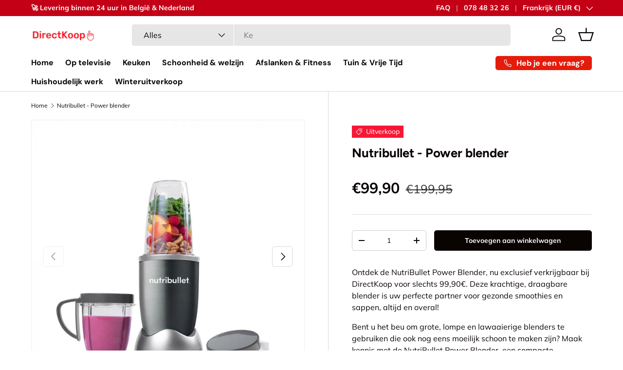

--- FILE ---
content_type: text/html; charset=utf-8
request_url: https://directkoop.com/products/power-blender
body_size: 51538
content:
<!doctype html>
<html class="no-js" lang="nl" dir="ltr">
<head>

  <script src="//code.tidio.co/ls76qh358yzroskpr03tkw2bfmqwg71o.js" async></script><!--Content in content_for_header -->
<!--LayoutHub-Embed--><meta name="layouthub" /><link rel="stylesheet" href="https://fonts.googleapis.com/css?display=swap&family=Poppins:100,200,300,400,500,600,700,800,900" /><link rel="stylesheet" type="text/css" href="[data-uri]" media="all">
<!--/LayoutHub-Embed--><meta charset="utf-8">
<meta name="viewport" content="width=device-width,initial-scale=1">
<title>Nutribullet - Power blender &ndash; DirectKoop</title><link rel="canonical" href="https://directkoop.com/products/power-blender"><link rel="icon" href="//directkoop.com/cdn/shop/files/D.png?crop=center&height=48&v=1712320113&width=48" type="image/png">
  <link rel="apple-touch-icon" href="//directkoop.com/cdn/shop/files/D.png?crop=center&height=180&v=1712320113&width=180"><meta name="description" content="Ontdek de NutriBullet Power Blender, nu exclusief verkrijgbaar bij DirectKoop voor slechts 99,90€. Deze krachtige, draagbare blender is uw perfecte partner voor gezonde smoothies en sappen, altijd en overal! Bent u het beu om grote, lompe en lawaaierige blenders te gebruiken die ook nog eens moeilijk schoon te maken zi"><meta property="og:site_name" content="DirectKoop">
<meta property="og:url" content="https://directkoop.com/products/power-blender">
<meta property="og:title" content="Nutribullet - Power blender">
<meta property="og:type" content="product">
<meta property="og:description" content="Ontdek de NutriBullet Power Blender, nu exclusief verkrijgbaar bij DirectKoop voor slechts 99,90€. Deze krachtige, draagbare blender is uw perfecte partner voor gezonde smoothies en sappen, altijd en overal! Bent u het beu om grote, lompe en lawaaierige blenders te gebruiken die ook nog eens moeilijk schoon te maken zi"><meta property="og:image" content="http://directkoop.com/cdn/shop/files/nb600_gray_8-delig_2_1000x1000_3aafd07e-f67a-4015-b7e9-eb19d8e2acd7.jpg?crop=center&height=1200&v=1717080714&width=1200">
  <meta property="og:image:secure_url" content="https://directkoop.com/cdn/shop/files/nb600_gray_8-delig_2_1000x1000_3aafd07e-f67a-4015-b7e9-eb19d8e2acd7.jpg?crop=center&height=1200&v=1717080714&width=1200">
  <meta property="og:image:width" content="700">
  <meta property="og:image:height" content="700"><meta property="og:price:amount" content="99,90">
  <meta property="og:price:currency" content="EUR"><meta name="twitter:card" content="summary_large_image">
<meta name="twitter:title" content="Nutribullet - Power blender">
<meta name="twitter:description" content="Ontdek de NutriBullet Power Blender, nu exclusief verkrijgbaar bij DirectKoop voor slechts 99,90€. Deze krachtige, draagbare blender is uw perfecte partner voor gezonde smoothies en sappen, altijd en overal! Bent u het beu om grote, lompe en lawaaierige blenders te gebruiken die ook nog eens moeilijk schoon te maken zi">
<link rel="preload" href="//directkoop.com/cdn/shop/t/3/assets/main.css?v=131442039570320275011709711841" as="style"><style data-shopify>
@font-face {
  font-family: Muli;
  font-weight: 400;
  font-style: normal;
  font-display: swap;
  src: url("//directkoop.com/cdn/fonts/muli/muli_n4.e949947cfff05efcc994b2e2db40359a04fa9a92.woff2") format("woff2"),
       url("//directkoop.com/cdn/fonts/muli/muli_n4.35355e4a0c27c9bc94d9af3f9bcb586d8229277a.woff") format("woff");
}
@font-face {
  font-family: Muli;
  font-weight: 700;
  font-style: normal;
  font-display: swap;
  src: url("//directkoop.com/cdn/fonts/muli/muli_n7.c8c44d0404947d89610714223e630c4cbe005587.woff2") format("woff2"),
       url("//directkoop.com/cdn/fonts/muli/muli_n7.4cbcffea6175d46b4d67e9408244a5b38c2ac568.woff") format("woff");
}
@font-face {
  font-family: Muli;
  font-weight: 400;
  font-style: italic;
  font-display: swap;
  src: url("//directkoop.com/cdn/fonts/muli/muli_i4.c0a1ea800bab5884ab82e4eb25a6bd25121bd08c.woff2") format("woff2"),
       url("//directkoop.com/cdn/fonts/muli/muli_i4.a6c39b1b31d876de7f99b3646461aa87120de6ed.woff") format("woff");
}
@font-face {
  font-family: Muli;
  font-weight: 700;
  font-style: italic;
  font-display: swap;
  src: url("//directkoop.com/cdn/fonts/muli/muli_i7.34eedbf231efa20bd065d55f6f71485730632c7b.woff2") format("woff2"),
       url("//directkoop.com/cdn/fonts/muli/muli_i7.2b4df846821493e68344d0b0212997d071bf38b7.woff") format("woff");
}
@font-face {
  font-family: Figtree;
  font-weight: 700;
  font-style: normal;
  font-display: swap;
  src: url("//directkoop.com/cdn/fonts/figtree/figtree_n7.2fd9bfe01586148e644724096c9d75e8c7a90e55.woff2") format("woff2"),
       url("//directkoop.com/cdn/fonts/figtree/figtree_n7.ea05de92d862f9594794ab281c4c3a67501ef5fc.woff") format("woff");
}
@font-face {
  font-family: "DM Sans";
  font-weight: 700;
  font-style: normal;
  font-display: swap;
  src: url("//directkoop.com/cdn/fonts/dm_sans/dmsans_n7.97e21d81502002291ea1de8aefb79170c6946ce5.woff2") format("woff2"),
       url("//directkoop.com/cdn/fonts/dm_sans/dmsans_n7.af5c214f5116410ca1d53a2090665620e78e2e1b.woff") format("woff");
}
:root {
      --bg-color: 255 255 255 / 1.0;
      --bg-color-og: 255 255 255 / 1.0;
      --heading-color: 9 3 2;
      --text-color: 9 3 2;
      --text-color-og: 9 3 2;
      --scrollbar-color: 9 3 2;
      --link-color: 9 3 2;
      --link-color-og: 9 3 2;
      --star-color: 0 59 138;--swatch-border-color-default: 206 205 204;
        --swatch-border-color-active: 132 129 129;
        --swatch-card-size: 24px;
        --swatch-variant-picker-size: 64px;--color-scheme-1-bg: 255 255 255 / 1.0;
      --color-scheme-1-grad: linear-gradient(180deg, rgba(244, 244, 244, 1), rgba(244, 244, 244, 1) 100%);
      --color-scheme-1-heading: 9 3 2;
      --color-scheme-1-text: 9 3 2;
      --color-scheme-1-btn-bg: 1 52 107;
      --color-scheme-1-btn-text: 255 255 255;
      --color-scheme-1-btn-bg-hover: 43 89 141;--color-scheme-2-bg: 195 0 22 / 1.0;
      --color-scheme-2-grad: ;
      --color-scheme-2-heading: 255 255 255;
      --color-scheme-2-text: 255 255 255;
      --color-scheme-2-btn-bg: 255 255 255;
      --color-scheme-2-btn-text: 9 3 2;
      --color-scheme-2-btn-bg-hover: 226 225 225;--color-scheme-3-bg: 0 170 230 / 1.0;
      --color-scheme-3-grad: ;
      --color-scheme-3-heading: 9 3 2;
      --color-scheme-3-text: 255 255 255;
      --color-scheme-3-btn-bg: 9 3 2;
      --color-scheme-3-btn-text: 255 255 255;
      --color-scheme-3-btn-bg-hover: 54 48 47;

      --drawer-bg-color: 255 255 255 / 1.0;
      --drawer-text-color: 9 3 2;

      --panel-bg-color: 242 242 242 / 1.0;
      --panel-heading-color: 9 3 2;
      --panel-text-color: 9 3 2;

      --in-stock-text-color: 44 126 63;
      --low-stock-text-color: 210 134 26;
      --very-low-stock-text-color: 180 12 28;
      --no-stock-text-color: 119 119 119;
      --no-stock-backordered-text-color: 119 119 119;

      --error-bg-color: 252 237 238;
      --error-text-color: 180 12 28;
      --success-bg-color: 232 246 234;
      --success-text-color: 44 126 63;
      --info-bg-color: 228 237 250;
      --info-text-color: 0 59 138;

      --heading-font-family: Figtree, sans-serif;
      --heading-font-style: normal;
      --heading-font-weight: 700;
      --heading-scale-start: 6;

      --navigation-font-family: "DM Sans", sans-serif;
      --navigation-font-style: normal;
      --navigation-font-weight: 700;--heading-text-transform: none;
--subheading-text-transform: none;
      --body-font-family: Muli, sans-serif;
      --body-font-style: normal;
      --body-font-weight: 400;
      --body-font-size: 16;

      --section-gap: 64;
      --heading-gap: calc(8 * var(--space-unit));--grid-column-gap: 20px;--btn-bg-color: 9 3 2;
      --btn-bg-hover-color: 54 48 47;
      --btn-text-color: 255 255 255;
      --btn-bg-color-og: 9 3 2;
      --btn-text-color-og: 255 255 255;
      --btn-alt-bg-color: 255 255 255;
      --btn-alt-bg-alpha: 1.0;
      --btn-alt-text-color: 9 3 2;
      --btn-border-width: 1px;
      --btn-padding-y: 12px;

      
      --btn-border-radius: 5px;
      

      --btn-lg-border-radius: 50%;
      --btn-icon-border-radius: 50%;
      --input-with-btn-inner-radius: var(--btn-border-radius);

      --input-bg-color: 255 255 255 / 1.0;
      --input-text-color: 9 3 2;
      --input-border-width: 1px;
      --input-border-radius: 4px;
      --textarea-border-radius: 4px;
      --input-border-radius: 5px;
      --input-bg-color-diff-3: #f7f7f7;
      --input-bg-color-diff-6: #f0f0f0;

      --modal-border-radius: 4px;
      --modal-overlay-color: 0 0 0;
      --modal-overlay-opacity: 0.4;
      --drawer-border-radius: 4px;
      --overlay-border-radius: 4px;--custom-label-bg-color: 35 2 46;
      --custom-label-text-color: 255 255 255;--sale-label-bg-color: 247 23 53;
      --sale-label-text-color: 255 255 255;--sold-out-label-bg-color: 73 93 99;
      --sold-out-label-text-color: 255 255 255;--new-label-bg-color: 250 200 205;
      --new-label-text-color: 9 3 2;--preorder-label-bg-color: 103 170 249;
      --preorder-label-text-color: 255 255 255;

      --page-width: 1590px;
      --gutter-sm: 20px;
      --gutter-md: 32px;
      --gutter-lg: 64px;

      --payment-terms-bg-color: #ffffff;

      --coll-card-bg-color: #f7f7f7;
      --coll-card-border-color: rgba(0,0,0,0);
        
          --aos-animate-duration: 0.6s;
        

        
          --aos-min-width: 0;
        
      

      --reading-width: 48em;
    }

    @media (max-width: 769px) {
      :root {
        --reading-width: 36em;
      }
    }
  </style><link rel="stylesheet" href="//directkoop.com/cdn/shop/t/3/assets/main.css?v=131442039570320275011709711841">
  <script src="//directkoop.com/cdn/shop/t/3/assets/main.js?v=15196979400931759961709711841" defer="defer"></script><link rel="preload" href="//directkoop.com/cdn/fonts/muli/muli_n4.e949947cfff05efcc994b2e2db40359a04fa9a92.woff2" as="font" type="font/woff2" crossorigin fetchpriority="high"><link rel="preload" href="//directkoop.com/cdn/fonts/figtree/figtree_n7.2fd9bfe01586148e644724096c9d75e8c7a90e55.woff2" as="font" type="font/woff2" crossorigin fetchpriority="high"><script>window.performance && window.performance.mark && window.performance.mark('shopify.content_for_header.start');</script><meta name="google-site-verification" content="7Qe4wsJNzqcm8nYLkD9hRqA1xAcQxsvOGTdyJzBBza4">
<meta id="shopify-digital-wallet" name="shopify-digital-wallet" content="/55432314929/digital_wallets/dialog">
<meta name="shopify-checkout-api-token" content="f5d9adc6a0f9c6e9b38efef268cd98c9">
<meta id="in-context-paypal-metadata" data-shop-id="55432314929" data-venmo-supported="false" data-environment="production" data-locale="nl_NL" data-paypal-v4="true" data-currency="EUR">
<link rel="alternate" hreflang="x-default" href="https://directkoop.com/products/power-blender">
<link rel="alternate" hreflang="nl-BE" href="https://directkoop.com/nl-be/products/power-blender">
<link rel="alternate" hreflang="nl-FR" href="https://directkoop.com/products/power-blender">
<link rel="alternate" type="application/json+oembed" href="https://directkoop.com/products/power-blender.oembed">
<script async="async" src="/checkouts/internal/preloads.js?locale=nl-FR"></script>
<script id="shopify-features" type="application/json">{"accessToken":"f5d9adc6a0f9c6e9b38efef268cd98c9","betas":["rich-media-storefront-analytics"],"domain":"directkoop.com","predictiveSearch":true,"shopId":55432314929,"locale":"nl"}</script>
<script>var Shopify = Shopify || {};
Shopify.shop = "aspis-shoptek.myshopify.com";
Shopify.locale = "nl";
Shopify.currency = {"active":"EUR","rate":"1.0"};
Shopify.country = "FR";
Shopify.theme = {"name":"ENTERPRISE","id":158976999752,"schema_name":"Enterprise","schema_version":"1.4.2","theme_store_id":null,"role":"main"};
Shopify.theme.handle = "null";
Shopify.theme.style = {"id":null,"handle":null};
Shopify.cdnHost = "directkoop.com/cdn";
Shopify.routes = Shopify.routes || {};
Shopify.routes.root = "/";</script>
<script type="module">!function(o){(o.Shopify=o.Shopify||{}).modules=!0}(window);</script>
<script>!function(o){function n(){var o=[];function n(){o.push(Array.prototype.slice.apply(arguments))}return n.q=o,n}var t=o.Shopify=o.Shopify||{};t.loadFeatures=n(),t.autoloadFeatures=n()}(window);</script>
<script id="shop-js-analytics" type="application/json">{"pageType":"product"}</script>
<script defer="defer" async type="module" src="//directkoop.com/cdn/shopifycloud/shop-js/modules/v2/client.init-shop-cart-sync_vOV-a8uK.nl.esm.js"></script>
<script defer="defer" async type="module" src="//directkoop.com/cdn/shopifycloud/shop-js/modules/v2/chunk.common_CJhj07vB.esm.js"></script>
<script defer="defer" async type="module" src="//directkoop.com/cdn/shopifycloud/shop-js/modules/v2/chunk.modal_CUgVXUZf.esm.js"></script>
<script type="module">
  await import("//directkoop.com/cdn/shopifycloud/shop-js/modules/v2/client.init-shop-cart-sync_vOV-a8uK.nl.esm.js");
await import("//directkoop.com/cdn/shopifycloud/shop-js/modules/v2/chunk.common_CJhj07vB.esm.js");
await import("//directkoop.com/cdn/shopifycloud/shop-js/modules/v2/chunk.modal_CUgVXUZf.esm.js");

  window.Shopify.SignInWithShop?.initShopCartSync?.({"fedCMEnabled":true,"windoidEnabled":true});

</script>
<script>(function() {
  var isLoaded = false;
  function asyncLoad() {
    if (isLoaded) return;
    isLoaded = true;
    var urls = ["https:\/\/d9fvwtvqz2fm1.cloudfront.net\/shop\/js\/discount-on-cart-pro.min.js?shop=aspis-shoptek.myshopify.com"];
    for (var i = 0; i < urls.length; i++) {
      var s = document.createElement('script');
      s.type = 'text/javascript';
      s.async = true;
      s.src = urls[i];
      var x = document.getElementsByTagName('script')[0];
      x.parentNode.insertBefore(s, x);
    }
  };
  if(window.attachEvent) {
    window.attachEvent('onload', asyncLoad);
  } else {
    window.addEventListener('load', asyncLoad, false);
  }
})();</script>
<script id="__st">var __st={"a":55432314929,"offset":3600,"reqid":"468205a1-9697-423f-9970-08ba00b37c74-1769761782","pageurl":"directkoop.com\/products\/power-blender","u":"af363f1713a4","p":"product","rtyp":"product","rid":8880947298632};</script>
<script>window.ShopifyPaypalV4VisibilityTracking = true;</script>
<script id="captcha-bootstrap">!function(){'use strict';const t='contact',e='account',n='new_comment',o=[[t,t],['blogs',n],['comments',n],[t,'customer']],c=[[e,'customer_login'],[e,'guest_login'],[e,'recover_customer_password'],[e,'create_customer']],r=t=>t.map((([t,e])=>`form[action*='/${t}']:not([data-nocaptcha='true']) input[name='form_type'][value='${e}']`)).join(','),a=t=>()=>t?[...document.querySelectorAll(t)].map((t=>t.form)):[];function s(){const t=[...o],e=r(t);return a(e)}const i='password',u='form_key',d=['recaptcha-v3-token','g-recaptcha-response','h-captcha-response',i],f=()=>{try{return window.sessionStorage}catch{return}},m='__shopify_v',_=t=>t.elements[u];function p(t,e,n=!1){try{const o=window.sessionStorage,c=JSON.parse(o.getItem(e)),{data:r}=function(t){const{data:e,action:n}=t;return t[m]||n?{data:e,action:n}:{data:t,action:n}}(c);for(const[e,n]of Object.entries(r))t.elements[e]&&(t.elements[e].value=n);n&&o.removeItem(e)}catch(o){console.error('form repopulation failed',{error:o})}}const l='form_type',E='cptcha';function T(t){t.dataset[E]=!0}const w=window,h=w.document,L='Shopify',v='ce_forms',y='captcha';let A=!1;((t,e)=>{const n=(g='f06e6c50-85a8-45c8-87d0-21a2b65856fe',I='https://cdn.shopify.com/shopifycloud/storefront-forms-hcaptcha/ce_storefront_forms_captcha_hcaptcha.v1.5.2.iife.js',D={infoText:'Beschermd door hCaptcha',privacyText:'Privacy',termsText:'Voorwaarden'},(t,e,n)=>{const o=w[L][v],c=o.bindForm;if(c)return c(t,g,e,D).then(n);var r;o.q.push([[t,g,e,D],n]),r=I,A||(h.body.append(Object.assign(h.createElement('script'),{id:'captcha-provider',async:!0,src:r})),A=!0)});var g,I,D;w[L]=w[L]||{},w[L][v]=w[L][v]||{},w[L][v].q=[],w[L][y]=w[L][y]||{},w[L][y].protect=function(t,e){n(t,void 0,e),T(t)},Object.freeze(w[L][y]),function(t,e,n,w,h,L){const[v,y,A,g]=function(t,e,n){const i=e?o:[],u=t?c:[],d=[...i,...u],f=r(d),m=r(i),_=r(d.filter((([t,e])=>n.includes(e))));return[a(f),a(m),a(_),s()]}(w,h,L),I=t=>{const e=t.target;return e instanceof HTMLFormElement?e:e&&e.form},D=t=>v().includes(t);t.addEventListener('submit',(t=>{const e=I(t);if(!e)return;const n=D(e)&&!e.dataset.hcaptchaBound&&!e.dataset.recaptchaBound,o=_(e),c=g().includes(e)&&(!o||!o.value);(n||c)&&t.preventDefault(),c&&!n&&(function(t){try{if(!f())return;!function(t){const e=f();if(!e)return;const n=_(t);if(!n)return;const o=n.value;o&&e.removeItem(o)}(t);const e=Array.from(Array(32),(()=>Math.random().toString(36)[2])).join('');!function(t,e){_(t)||t.append(Object.assign(document.createElement('input'),{type:'hidden',name:u})),t.elements[u].value=e}(t,e),function(t,e){const n=f();if(!n)return;const o=[...t.querySelectorAll(`input[type='${i}']`)].map((({name:t})=>t)),c=[...d,...o],r={};for(const[a,s]of new FormData(t).entries())c.includes(a)||(r[a]=s);n.setItem(e,JSON.stringify({[m]:1,action:t.action,data:r}))}(t,e)}catch(e){console.error('failed to persist form',e)}}(e),e.submit())}));const S=(t,e)=>{t&&!t.dataset[E]&&(n(t,e.some((e=>e===t))),T(t))};for(const o of['focusin','change'])t.addEventListener(o,(t=>{const e=I(t);D(e)&&S(e,y())}));const B=e.get('form_key'),M=e.get(l),P=B&&M;t.addEventListener('DOMContentLoaded',(()=>{const t=y();if(P)for(const e of t)e.elements[l].value===M&&p(e,B);[...new Set([...A(),...v().filter((t=>'true'===t.dataset.shopifyCaptcha))])].forEach((e=>S(e,t)))}))}(h,new URLSearchParams(w.location.search),n,t,e,['guest_login'])})(!0,!0)}();</script>
<script integrity="sha256-4kQ18oKyAcykRKYeNunJcIwy7WH5gtpwJnB7kiuLZ1E=" data-source-attribution="shopify.loadfeatures" defer="defer" src="//directkoop.com/cdn/shopifycloud/storefront/assets/storefront/load_feature-a0a9edcb.js" crossorigin="anonymous"></script>
<script data-source-attribution="shopify.dynamic_checkout.dynamic.init">var Shopify=Shopify||{};Shopify.PaymentButton=Shopify.PaymentButton||{isStorefrontPortableWallets:!0,init:function(){window.Shopify.PaymentButton.init=function(){};var t=document.createElement("script");t.src="https://directkoop.com/cdn/shopifycloud/portable-wallets/latest/portable-wallets.nl.js",t.type="module",document.head.appendChild(t)}};
</script>
<script data-source-attribution="shopify.dynamic_checkout.buyer_consent">
  function portableWalletsHideBuyerConsent(e){var t=document.getElementById("shopify-buyer-consent"),n=document.getElementById("shopify-subscription-policy-button");t&&n&&(t.classList.add("hidden"),t.setAttribute("aria-hidden","true"),n.removeEventListener("click",e))}function portableWalletsShowBuyerConsent(e){var t=document.getElementById("shopify-buyer-consent"),n=document.getElementById("shopify-subscription-policy-button");t&&n&&(t.classList.remove("hidden"),t.removeAttribute("aria-hidden"),n.addEventListener("click",e))}window.Shopify?.PaymentButton&&(window.Shopify.PaymentButton.hideBuyerConsent=portableWalletsHideBuyerConsent,window.Shopify.PaymentButton.showBuyerConsent=portableWalletsShowBuyerConsent);
</script>
<script data-source-attribution="shopify.dynamic_checkout.cart.bootstrap">document.addEventListener("DOMContentLoaded",(function(){function t(){return document.querySelector("shopify-accelerated-checkout-cart, shopify-accelerated-checkout")}if(t())Shopify.PaymentButton.init();else{new MutationObserver((function(e,n){t()&&(Shopify.PaymentButton.init(),n.disconnect())})).observe(document.body,{childList:!0,subtree:!0})}}));
</script>
<link id="shopify-accelerated-checkout-styles" rel="stylesheet" media="screen" href="https://directkoop.com/cdn/shopifycloud/portable-wallets/latest/accelerated-checkout-backwards-compat.css" crossorigin="anonymous">
<style id="shopify-accelerated-checkout-cart">
        #shopify-buyer-consent {
  margin-top: 1em;
  display: inline-block;
  width: 100%;
}

#shopify-buyer-consent.hidden {
  display: none;
}

#shopify-subscription-policy-button {
  background: none;
  border: none;
  padding: 0;
  text-decoration: underline;
  font-size: inherit;
  cursor: pointer;
}

#shopify-subscription-policy-button::before {
  box-shadow: none;
}

      </style>
<script id="sections-script" data-sections="header,footer" defer="defer" src="//directkoop.com/cdn/shop/t/3/compiled_assets/scripts.js?v=3451"></script>
<script>window.performance && window.performance.mark && window.performance.mark('shopify.content_for_header.end');</script>
<script src="//directkoop.com/cdn/shop/t/3/assets/blur-messages.js?v=98620774460636405321709711840" defer="defer"></script>
    <script src="//directkoop.com/cdn/shop/t/3/assets/animate-on-scroll.js?v=15249566486942820451709711840" defer="defer"></script>
    <link rel="stylesheet" href="//directkoop.com/cdn/shop/t/3/assets/animate-on-scroll.css?v=116194678796051782541709711840">
  

  <script>document.documentElement.className = document.documentElement.className.replace('no-js', 'js');</script><!-- CC Custom Head Start --><!-- CC Custom Head End --><!-- BEGIN app block: shopify://apps/stape-conversion-tracking/blocks/gtm/7e13c847-7971-409d-8fe0-29ec14d5f048 --><script>
  window.lsData = {};
  window.dataLayer = window.dataLayer || [];
  window.addEventListener("message", (event) => {
    if (event.data?.event) {
      window.dataLayer.push(event.data);
    }
  });
  window.dataShopStape = {
    shop: "directkoop.com",
    shopId: "55432314929",
  }
</script>

<!-- END app block --><!-- BEGIN app block: shopify://apps/judge-me-reviews/blocks/judgeme_core/61ccd3b1-a9f2-4160-9fe9-4fec8413e5d8 --><!-- Start of Judge.me Core -->






<link rel="dns-prefetch" href="https://cdnwidget.judge.me">
<link rel="dns-prefetch" href="https://cdn.judge.me">
<link rel="dns-prefetch" href="https://cdn1.judge.me">
<link rel="dns-prefetch" href="https://api.judge.me">

<script data-cfasync='false' class='jdgm-settings-script'>window.jdgmSettings={"pagination":5,"disable_web_reviews":false,"badge_no_review_text":"Geen beoordelingen","badge_n_reviews_text":"{{ n }} beoordeling/beoordelingen","hide_badge_preview_if_no_reviews":true,"badge_hide_text":false,"enforce_center_preview_badge":false,"widget_title":"Klantbeoordelingen","widget_open_form_text":"Schrijf een beoordeling","widget_close_form_text":"Beoordeling annuleren","widget_refresh_page_text":"Pagina vernieuwen","widget_summary_text":"Gebaseerd op {{ number_of_reviews }} beoordeling/beoordelingen","widget_no_review_text":"Wees de eerste om een beoordeling te schrijven","widget_name_field_text":"Weergavenaam","widget_verified_name_field_text":"Geverifieerde naam (openbaar)","widget_name_placeholder_text":"Weergavenaam","widget_required_field_error_text":"Dit veld is verplicht.","widget_email_field_text":"E-mailadres","widget_verified_email_field_text":"Geverifieerde e-mail (privé, kan niet worden bewerkt)","widget_email_placeholder_text":"Je e-mailadres","widget_email_field_error_text":"Voer een geldig e-mailadres in.","widget_rating_field_text":"Beoordeling","widget_review_title_field_text":"Titel beoordeling","widget_review_title_placeholder_text":"Geef je beoordeling een titel","widget_review_body_field_text":"Beoordeling inhoud","widget_review_body_placeholder_text":"Begin hier met schrijven...","widget_pictures_field_text":"Foto/Video (optioneel)","widget_submit_review_text":"Beoordeling indienen","widget_submit_verified_review_text":"Geverifieerde beoordeling indienen","widget_submit_success_msg_with_auto_publish":"Dank je wel! Vernieuw de pagina over een paar momenten om je beoordeling te zien. Je kunt je beoordeling verwijderen of bewerken door in te loggen bij \u003ca href='https://judge.me/login' target='_blank' rel='nofollow noopener'\u003eJudge.me\u003c/a\u003e","widget_submit_success_msg_no_auto_publish":"Dank je wel! Je beoordeling wordt gepubliceerd zodra deze is goedgekeurd door de winkelbeheerder. Je kunt je beoordeling verwijderen of bewerken door in te loggen bij \u003ca href='https://judge.me/login' target='_blank' rel='nofollow noopener'\u003eJudge.me\u003c/a\u003e","widget_show_default_reviews_out_of_total_text":"{{ n_reviews_shown }} van de {{ n_reviews }} beoordelingen worden getoond.","widget_show_all_link_text":"Toon alles","widget_show_less_link_text":"Toon minder","widget_author_said_text":"{{ reviewer_name }} zei:","widget_days_text":"{{ n }} dagen geleden","widget_weeks_text":"{{ n }} week/weken geleden","widget_months_text":"{{ n }} maand/maanden geleden","widget_years_text":"{{ n }} jaar/jaren geleden","widget_yesterday_text":"Gisteren","widget_today_text":"Vandaag","widget_replied_text":"\u003e\u003e {{ shop_name }} antwoordde:","widget_read_more_text":"Lees meer","widget_reviewer_name_as_initial":"","widget_rating_filter_color":"#fbcd0a","widget_rating_filter_see_all_text":"Bekijk alle beoordelingen","widget_sorting_most_recent_text":"Meest recent","widget_sorting_highest_rating_text":"Hoogste beoordeling","widget_sorting_lowest_rating_text":"Laagste beoordeling","widget_sorting_with_pictures_text":"Alleen foto's","widget_sorting_most_helpful_text":"Meest nuttig","widget_open_question_form_text":"Stel een vraag","widget_reviews_subtab_text":"Beoordelingen","widget_questions_subtab_text":"Vragen","widget_question_label_text":"Vraag","widget_answer_label_text":"Antwoord","widget_question_placeholder_text":"Schrijf hier je vraag","widget_submit_question_text":"Vraag indienen","widget_question_submit_success_text":"Bedankt voor je vraag! We zullen je op de hoogte stellen zodra deze is beantwoord.","verified_badge_text":"Geverifieerd","verified_badge_bg_color":"","verified_badge_text_color":"","verified_badge_placement":"left-of-reviewer-name","widget_review_max_height":"","widget_hide_border":false,"widget_social_share":false,"widget_thumb":false,"widget_review_location_show":false,"widget_location_format":"","all_reviews_include_out_of_store_products":true,"all_reviews_out_of_store_text":"(buiten de winkel)","all_reviews_pagination":100,"all_reviews_product_name_prefix_text":"over","enable_review_pictures":true,"enable_question_anwser":false,"widget_theme":"default","review_date_format":"mm/dd/yyyy","default_sort_method":"most-recent","widget_product_reviews_subtab_text":"Productbeoordelingen","widget_shop_reviews_subtab_text":"Winkelbeoordelingen","widget_other_products_reviews_text":"Beoordelingen voor andere producten","widget_store_reviews_subtab_text":"Winkelbeoordelingen","widget_no_store_reviews_text":"Deze winkel heeft nog geen beoordelingen","widget_web_restriction_product_reviews_text":"Dit product heeft nog geen beoordelingen","widget_no_items_text":"Geen items gevonden","widget_show_more_text":"Toon meer","widget_write_a_store_review_text":"Schrijf een winkelbeoordeling","widget_other_languages_heading":"Beoordelingen in andere talen","widget_translate_review_text":"Vertaal beoordeling naar {{ language }}","widget_translating_review_text":"Bezig met vertalen...","widget_show_original_translation_text":"Toon origineel ({{ language }})","widget_translate_review_failed_text":"Beoordeling kon niet worden vertaald.","widget_translate_review_retry_text":"Opnieuw proberen","widget_translate_review_try_again_later_text":"Probeer het later opnieuw","show_product_url_for_grouped_product":false,"widget_sorting_pictures_first_text":"Foto's eerst","show_pictures_on_all_rev_page_mobile":false,"show_pictures_on_all_rev_page_desktop":false,"floating_tab_hide_mobile_install_preference":false,"floating_tab_button_name":"★ Beoordelingen","floating_tab_title":"Laat klanten voor ons spreken","floating_tab_button_color":"","floating_tab_button_background_color":"","floating_tab_url":"","floating_tab_url_enabled":false,"floating_tab_tab_style":"text","all_reviews_text_badge_text":"Klanten beoordelen ons met {{ shop.metafields.judgeme.all_reviews_rating | round: 1 }}/5 op basis van {{ shop.metafields.judgeme.all_reviews_count }} beoordelingen.","all_reviews_text_badge_text_branded_style":"{{ shop.metafields.judgeme.all_reviews_rating | round: 1 }} van de 5 sterren op basis van {{ shop.metafields.judgeme.all_reviews_count }} beoordelingen","is_all_reviews_text_badge_a_link":false,"show_stars_for_all_reviews_text_badge":false,"all_reviews_text_badge_url":"","all_reviews_text_style":"text","all_reviews_text_color_style":"judgeme_brand_color","all_reviews_text_color":"#108474","all_reviews_text_show_jm_brand":true,"featured_carousel_show_header":true,"featured_carousel_title":"Laat klanten voor ons spreken","testimonials_carousel_title":"Klanten beoordelen ons","videos_carousel_title":"Echte klantervaringen","cards_carousel_title":"Klanten beoordelen ons","featured_carousel_count_text":"uit {{ n }} beoordelingen","featured_carousel_add_link_to_all_reviews_page":false,"featured_carousel_url":"","featured_carousel_show_images":true,"featured_carousel_autoslide_interval":5,"featured_carousel_arrows_on_the_sides":false,"featured_carousel_height":250,"featured_carousel_width":80,"featured_carousel_image_size":0,"featured_carousel_image_height":250,"featured_carousel_arrow_color":"#eeeeee","verified_count_badge_style":"vintage","verified_count_badge_orientation":"horizontal","verified_count_badge_color_style":"judgeme_brand_color","verified_count_badge_color":"#108474","is_verified_count_badge_a_link":false,"verified_count_badge_url":"","verified_count_badge_show_jm_brand":true,"widget_rating_preset_default":5,"widget_first_sub_tab":"product-reviews","widget_show_histogram":true,"widget_histogram_use_custom_color":false,"widget_pagination_use_custom_color":false,"widget_star_use_custom_color":false,"widget_verified_badge_use_custom_color":false,"widget_write_review_use_custom_color":false,"picture_reminder_submit_button":"Upload Pictures","enable_review_videos":false,"mute_video_by_default":false,"widget_sorting_videos_first_text":"Video's eerst","widget_review_pending_text":"In afwachting","featured_carousel_items_for_large_screen":3,"social_share_options_order":"Facebook,Twitter","remove_microdata_snippet":true,"disable_json_ld":false,"enable_json_ld_products":false,"preview_badge_show_question_text":false,"preview_badge_no_question_text":"Geen vragen","preview_badge_n_question_text":"{{ number_of_questions }} vraag/vragen","qa_badge_show_icon":false,"qa_badge_position":"same-row","remove_judgeme_branding":false,"widget_add_search_bar":false,"widget_search_bar_placeholder":"Zoeken","widget_sorting_verified_only_text":"Alleen geverifieerd","featured_carousel_theme":"default","featured_carousel_show_rating":true,"featured_carousel_show_title":true,"featured_carousel_show_body":true,"featured_carousel_show_date":false,"featured_carousel_show_reviewer":true,"featured_carousel_show_product":false,"featured_carousel_header_background_color":"#108474","featured_carousel_header_text_color":"#ffffff","featured_carousel_name_product_separator":"reviewed","featured_carousel_full_star_background":"#108474","featured_carousel_empty_star_background":"#dadada","featured_carousel_vertical_theme_background":"#f9fafb","featured_carousel_verified_badge_enable":false,"featured_carousel_verified_badge_color":"#108474","featured_carousel_border_style":"round","featured_carousel_review_line_length_limit":3,"featured_carousel_more_reviews_button_text":"Meer beoordelingen lezen","featured_carousel_view_product_button_text":"Product bekijken","all_reviews_page_load_reviews_on":"scroll","all_reviews_page_load_more_text":"Meer beoordelingen laden","disable_fb_tab_reviews":false,"enable_ajax_cdn_cache":false,"widget_public_name_text":"openbaar weergegeven als","default_reviewer_name":"John Smith","default_reviewer_name_has_non_latin":true,"widget_reviewer_anonymous":"Anoniem","medals_widget_title":"Judge.me Beoordelingsmedailles","medals_widget_background_color":"#f9fafb","medals_widget_position":"footer_all_pages","medals_widget_border_color":"#f9fafb","medals_widget_verified_text_position":"left","medals_widget_use_monochromatic_version":false,"medals_widget_elements_color":"#108474","show_reviewer_avatar":true,"widget_invalid_yt_video_url_error_text":"Geen YouTube video URL","widget_max_length_field_error_text":"Voer niet meer dan {0} tekens in.","widget_show_country_flag":false,"widget_show_collected_via_shop_app":true,"widget_verified_by_shop_badge_style":"light","widget_verified_by_shop_text":"Geverifieerd door winkel","widget_show_photo_gallery":false,"widget_load_with_code_splitting":true,"widget_ugc_install_preference":false,"widget_ugc_title":"Door ons gemaakt, door jou gedeeld","widget_ugc_subtitle":"Tag ons om je afbeelding op onze pagina te zien","widget_ugc_arrows_color":"#ffffff","widget_ugc_primary_button_text":"Nu kopen","widget_ugc_primary_button_background_color":"#108474","widget_ugc_primary_button_text_color":"#ffffff","widget_ugc_primary_button_border_width":"0","widget_ugc_primary_button_border_style":"none","widget_ugc_primary_button_border_color":"#108474","widget_ugc_primary_button_border_radius":"25","widget_ugc_secondary_button_text":"Meer laden","widget_ugc_secondary_button_background_color":"#ffffff","widget_ugc_secondary_button_text_color":"#108474","widget_ugc_secondary_button_border_width":"2","widget_ugc_secondary_button_border_style":"solid","widget_ugc_secondary_button_border_color":"#108474","widget_ugc_secondary_button_border_radius":"25","widget_ugc_reviews_button_text":"Beoordelingen bekijken","widget_ugc_reviews_button_background_color":"#ffffff","widget_ugc_reviews_button_text_color":"#108474","widget_ugc_reviews_button_border_width":"2","widget_ugc_reviews_button_border_style":"solid","widget_ugc_reviews_button_border_color":"#108474","widget_ugc_reviews_button_border_radius":"25","widget_ugc_reviews_button_link_to":"judgeme-reviews-page","widget_ugc_show_post_date":true,"widget_ugc_max_width":"800","widget_rating_metafield_value_type":true,"widget_primary_color":"#042c64","widget_enable_secondary_color":false,"widget_secondary_color":"#edf5f5","widget_summary_average_rating_text":"{{ average_rating }} van de 5","widget_media_grid_title":"Klantfoto's \u0026 -video's","widget_media_grid_see_more_text":"Meer bekijken","widget_round_style":false,"widget_show_product_medals":false,"widget_verified_by_judgeme_text":"Geverifieerd door Judge.me","widget_show_store_medals":true,"widget_verified_by_judgeme_text_in_store_medals":"Geverifieerd door Judge.me","widget_media_field_exceed_quantity_message":"Sorry, we kunnen slechts {{ max_media }} voor één beoordeling accepteren.","widget_media_field_exceed_limit_message":"{{ file_name }} is te groot, selecteer een {{ media_type }} kleiner dan {{ size_limit }}MB.","widget_review_submitted_text":"Beoordeling ingediend!","widget_question_submitted_text":"Vraag ingediend!","widget_close_form_text_question":"Annuleren","widget_write_your_answer_here_text":"Schrijf je antwoord hier","widget_enabled_branded_link":true,"widget_show_collected_by_judgeme":false,"widget_reviewer_name_color":"","widget_write_review_text_color":"","widget_write_review_bg_color":"","widget_collected_by_judgeme_text":"verzameld door Judge.me","widget_pagination_type":"standard","widget_load_more_text":"Meer laden","widget_load_more_color":"#108474","widget_full_review_text":"Volledige beoordeling","widget_read_more_reviews_text":"Meer beoordelingen lezen","widget_read_questions_text":"Vragen lezen","widget_questions_and_answers_text":"Vragen \u0026 antwoorden","widget_verified_by_text":"Geverifieerd door","widget_verified_text":"Geverifieerd","widget_number_of_reviews_text":"{{ number_of_reviews }} beoordelingen","widget_back_button_text":"Terug","widget_next_button_text":"Volgende","widget_custom_forms_filter_button":"Filters","custom_forms_style":"vertical","widget_show_review_information":false,"how_reviews_are_collected":"Hoe worden beoordelingen verzameld?","widget_show_review_keywords":false,"widget_gdpr_statement":"Hoe we je gegevens gebruiken: We nemen alleen contact met je op over de beoordeling die je hebt achtergelaten, en alleen indien nodig. Door je beoordeling in te dienen, ga je akkoord met Judge.me's \u003ca href='https://judge.me/terms' target='_blank' rel='nofollow noopener'\u003evoorwaarden\u003c/a\u003e, \u003ca href='https://judge.me/privacy' target='_blank' rel='nofollow noopener'\u003eprivacy\u003c/a\u003e en \u003ca href='https://judge.me/content-policy' target='_blank' rel='nofollow noopener'\u003einhoud\u003c/a\u003e beleid.","widget_multilingual_sorting_enabled":false,"widget_translate_review_content_enabled":false,"widget_translate_review_content_method":"manual","popup_widget_review_selection":"automatically_with_pictures","popup_widget_round_border_style":true,"popup_widget_show_title":true,"popup_widget_show_body":true,"popup_widget_show_reviewer":false,"popup_widget_show_product":true,"popup_widget_show_pictures":true,"popup_widget_use_review_picture":true,"popup_widget_show_on_home_page":true,"popup_widget_show_on_product_page":true,"popup_widget_show_on_collection_page":true,"popup_widget_show_on_cart_page":true,"popup_widget_position":"bottom_left","popup_widget_first_review_delay":5,"popup_widget_duration":5,"popup_widget_interval":5,"popup_widget_review_count":5,"popup_widget_hide_on_mobile":true,"review_snippet_widget_round_border_style":true,"review_snippet_widget_card_color":"#FFFFFF","review_snippet_widget_slider_arrows_background_color":"#FFFFFF","review_snippet_widget_slider_arrows_color":"#000000","review_snippet_widget_star_color":"#108474","show_product_variant":false,"all_reviews_product_variant_label_text":"Variant: ","widget_show_verified_branding":false,"widget_ai_summary_title":"Klanten zeggen","widget_ai_summary_disclaimer":"AI-aangedreven reviewsamenvatting op basis van recente klantbeoordelingen","widget_show_ai_summary":false,"widget_show_ai_summary_bg":false,"widget_show_review_title_input":true,"redirect_reviewers_invited_via_email":"review_widget","request_store_review_after_product_review":false,"request_review_other_products_in_order":false,"review_form_color_scheme":"default","review_form_corner_style":"square","review_form_star_color":{},"review_form_text_color":"#333333","review_form_background_color":"#ffffff","review_form_field_background_color":"#fafafa","review_form_button_color":{},"review_form_button_text_color":"#ffffff","review_form_modal_overlay_color":"#000000","review_content_screen_title_text":"Hoe zou je dit product beoordelen?","review_content_introduction_text":"We zouden het op prijs stellen als je iets over je ervaring zou willen delen.","store_review_form_title_text":"Hoe zou je deze winkel beoordelen?","store_review_form_introduction_text":"We zouden het op prijs stellen als je iets over je ervaring zou willen delen.","show_review_guidance_text":true,"one_star_review_guidance_text":"Slecht","five_star_review_guidance_text":"Goed","customer_information_screen_title_text":"Over jou","customer_information_introduction_text":"Vertel ons meer over jezelf.","custom_questions_screen_title_text":"Uw ervaring in meer detail","custom_questions_introduction_text":"Hier zijn enkele vragen om ons te helpen uw ervaring beter te begrijpen.","review_submitted_screen_title_text":"Bedankt voor je beoordeling!","review_submitted_screen_thank_you_text":"We verwerken deze en hij zal binnenkort in de winkel verschijnen.","review_submitted_screen_email_verification_text":"Bevestig je e-mail door op de link te klikken die we je net hebben gestuurd. Dit helpt ons om beoordelingen authentiek te houden.","review_submitted_request_store_review_text":"Wilt u uw winkelervaring met ons delen?","review_submitted_review_other_products_text":"Wilt u deze producten beoordelen?","store_review_screen_title_text":"Wil je je ervaring met ons delen?","store_review_introduction_text":"We waarden je feedback en gebruiken het om te verbeteren. Deel alstublieft enige gedachten of suggesties die je hebt.","reviewer_media_screen_title_picture_text":"Deel een foto","reviewer_media_introduction_picture_text":"Upload een foto om uw recensie te ondersteunen.","reviewer_media_screen_title_video_text":"Deel een video","reviewer_media_introduction_video_text":"Upload een video om uw recensie te ondersteunen.","reviewer_media_screen_title_picture_or_video_text":"Deel een foto of video","reviewer_media_introduction_picture_or_video_text":"Upload een foto of video om uw recensie te ondersteunen.","reviewer_media_youtube_url_text":"Plak hier uw Youtube URL","advanced_settings_next_step_button_text":"Volgende","advanced_settings_close_review_button_text":"Sluiten","modal_write_review_flow":false,"write_review_flow_required_text":"Verplicht","write_review_flow_privacy_message_text":"We respecteren uw privacy.","write_review_flow_anonymous_text":"Anonieme beoordeling","write_review_flow_visibility_text":"Dit zal niet zichtbaar zijn voor andere klanten.","write_review_flow_multiple_selection_help_text":"Selecteer zoveel als je wilt","write_review_flow_single_selection_help_text":"Selecteer één optie","write_review_flow_required_field_error_text":"Dit veld is verplicht","write_review_flow_invalid_email_error_text":"Voer een geldig e-mailadres in","write_review_flow_max_length_error_text":"Max. {{ max_length }} tekens.","write_review_flow_media_upload_text":"\u003cb\u003eKlik om te uploaden\u003c/b\u003e of sleep en zet neer","write_review_flow_gdpr_statement":"We nemen alleen contact met u op over uw beoordeling indien nodig. Door uw beoordeling in te dienen, gaat u akkoord met onze \u003ca href='https://judge.me/terms' target='_blank' rel='nofollow noopener'\u003ealgemene voorwaarden\u003c/a\u003e en \u003ca href='https://judge.me/privacy' target='_blank' rel='nofollow noopener'\u003eprivacybeleid\u003c/a\u003e.","rating_only_reviews_enabled":false,"show_negative_reviews_help_screen":false,"new_review_flow_help_screen_rating_threshold":3,"negative_review_resolution_screen_title_text":"Vertel ons meer","negative_review_resolution_text":"Je ervaring is belangrijk voor ons. Als er problemen waren met je aankoop, staan we klaar om te helpen. Aarzel niet om contact met ons op te nemen, we zouden graag de gelegenheid hebben om dingen recht te zetten.","negative_review_resolution_button_text":"Neem contact op","negative_review_resolution_proceed_with_review_text":"Laat een beoordeling achter","negative_review_resolution_subject":"Probleem met aankoop van {{ shop_name }}.{{ order_name }}","preview_badge_collection_page_install_status":false,"widget_review_custom_css":"","preview_badge_custom_css":"","preview_badge_stars_count":"5-stars","featured_carousel_custom_css":"","floating_tab_custom_css":"","all_reviews_widget_custom_css":"","medals_widget_custom_css":"","verified_badge_custom_css":"","all_reviews_text_custom_css":"","transparency_badges_collected_via_store_invite":false,"transparency_badges_from_another_provider":false,"transparency_badges_collected_from_store_visitor":false,"transparency_badges_collected_by_verified_review_provider":false,"transparency_badges_earned_reward":false,"transparency_badges_collected_via_store_invite_text":"Beoordelingen verzameld via winkelinvitatie","transparency_badges_from_another_provider_text":"Beoordelingen verzameld van een andere dienst","transparency_badges_collected_from_store_visitor_text":"Beoordelingen verzameld van een winkelbezoeker","transparency_badges_written_in_google_text":"Beoordeling geschreven in Google","transparency_badges_written_in_etsy_text":"Beoordeling geschreven in Etsy","transparency_badges_written_in_shop_app_text":"Beoordeling geschreven in Shop App","transparency_badges_earned_reward_text":"Beoordeling heeft een beloning voor een toekomstige bestelling gewonnen","product_review_widget_per_page":10,"widget_store_review_label_text":"Winkelbeoordeling","checkout_comment_extension_title_on_product_page":"Customer Comments","checkout_comment_extension_num_latest_comment_show":5,"checkout_comment_extension_format":"name_and_timestamp","checkout_comment_customer_name":"last_initial","checkout_comment_comment_notification":true,"preview_badge_collection_page_install_preference":true,"preview_badge_home_page_install_preference":false,"preview_badge_product_page_install_preference":true,"review_widget_install_preference":"","review_carousel_install_preference":false,"floating_reviews_tab_install_preference":"none","verified_reviews_count_badge_install_preference":false,"all_reviews_text_install_preference":false,"review_widget_best_location":true,"judgeme_medals_install_preference":false,"review_widget_revamp_enabled":false,"review_widget_qna_enabled":false,"review_widget_header_theme":"minimal","review_widget_widget_title_enabled":true,"review_widget_header_text_size":"medium","review_widget_header_text_weight":"regular","review_widget_average_rating_style":"compact","review_widget_bar_chart_enabled":true,"review_widget_bar_chart_type":"numbers","review_widget_bar_chart_style":"standard","review_widget_expanded_media_gallery_enabled":false,"review_widget_reviews_section_theme":"standard","review_widget_image_style":"thumbnails","review_widget_review_image_ratio":"square","review_widget_stars_size":"medium","review_widget_verified_badge":"standard_text","review_widget_review_title_text_size":"medium","review_widget_review_text_size":"medium","review_widget_review_text_length":"medium","review_widget_number_of_columns_desktop":3,"review_widget_carousel_transition_speed":5,"review_widget_custom_questions_answers_display":"always","review_widget_button_text_color":"#FFFFFF","review_widget_text_color":"#000000","review_widget_lighter_text_color":"#7B7B7B","review_widget_corner_styling":"soft","review_widget_review_word_singular":"beoordeling","review_widget_review_word_plural":"beoordelingen","review_widget_voting_label":"Nuttig?","review_widget_shop_reply_label":"Antwoord van {{ shop_name }}:","review_widget_filters_title":"Filters","qna_widget_question_word_singular":"Vraag","qna_widget_question_word_plural":"Vragen","qna_widget_answer_reply_label":"Antwoord van {{ answerer_name }}:","qna_content_screen_title_text":"Vraag over dit product","qna_widget_question_required_field_error_text":"Vraag een vraag in.","qna_widget_flow_gdpr_statement":"We zullen je alleen contacteren over je vraag als dat nodig is. Door je vraag in te dienen, ga je akkoord met onze \u003ca href='https://judge.me/terms' target='_blank' rel='nofollow noopener'\u003evoorwaarden\u003c/a\u003e en \u003ca href='https://judge.me/privacy' target='_blank' rel='nofollow noopener'\u003eprivacybeleid\u003c/a\u003e.","qna_widget_question_submitted_text":"Bedankt voor je vraag!","qna_widget_close_form_text_question":"Sluiten","qna_widget_question_submit_success_text":"We zullen je informeren via e-mail wanneer we je vraag beantwoorden.","all_reviews_widget_v2025_enabled":false,"all_reviews_widget_v2025_header_theme":"default","all_reviews_widget_v2025_widget_title_enabled":true,"all_reviews_widget_v2025_header_text_size":"medium","all_reviews_widget_v2025_header_text_weight":"regular","all_reviews_widget_v2025_average_rating_style":"compact","all_reviews_widget_v2025_bar_chart_enabled":true,"all_reviews_widget_v2025_bar_chart_type":"numbers","all_reviews_widget_v2025_bar_chart_style":"standard","all_reviews_widget_v2025_expanded_media_gallery_enabled":false,"all_reviews_widget_v2025_show_store_medals":true,"all_reviews_widget_v2025_show_photo_gallery":true,"all_reviews_widget_v2025_show_review_keywords":false,"all_reviews_widget_v2025_show_ai_summary":false,"all_reviews_widget_v2025_show_ai_summary_bg":false,"all_reviews_widget_v2025_add_search_bar":false,"all_reviews_widget_v2025_default_sort_method":"most-recent","all_reviews_widget_v2025_reviews_per_page":10,"all_reviews_widget_v2025_reviews_section_theme":"default","all_reviews_widget_v2025_image_style":"thumbnails","all_reviews_widget_v2025_review_image_ratio":"square","all_reviews_widget_v2025_stars_size":"medium","all_reviews_widget_v2025_verified_badge":"bold_badge","all_reviews_widget_v2025_review_title_text_size":"medium","all_reviews_widget_v2025_review_text_size":"medium","all_reviews_widget_v2025_review_text_length":"medium","all_reviews_widget_v2025_number_of_columns_desktop":3,"all_reviews_widget_v2025_carousel_transition_speed":5,"all_reviews_widget_v2025_custom_questions_answers_display":"always","all_reviews_widget_v2025_show_product_variant":false,"all_reviews_widget_v2025_show_reviewer_avatar":true,"all_reviews_widget_v2025_reviewer_name_as_initial":"","all_reviews_widget_v2025_review_location_show":false,"all_reviews_widget_v2025_location_format":"","all_reviews_widget_v2025_show_country_flag":false,"all_reviews_widget_v2025_verified_by_shop_badge_style":"light","all_reviews_widget_v2025_social_share":false,"all_reviews_widget_v2025_social_share_options_order":"Facebook,Twitter,LinkedIn,Pinterest","all_reviews_widget_v2025_pagination_type":"standard","all_reviews_widget_v2025_button_text_color":"#FFFFFF","all_reviews_widget_v2025_text_color":"#000000","all_reviews_widget_v2025_lighter_text_color":"#7B7B7B","all_reviews_widget_v2025_corner_styling":"soft","all_reviews_widget_v2025_title":"Klantbeoordelingen","all_reviews_widget_v2025_ai_summary_title":"Klanten zeggen over deze winkel","all_reviews_widget_v2025_no_review_text":"Wees de eerste om een beoordeling te schrijven","platform":"shopify","branding_url":"https://app.judge.me/reviews","branding_text":"Aangedreven door Judge.me","locale":"en","reply_name":"DirectKoop","widget_version":"3.0","footer":true,"autopublish":false,"review_dates":false,"enable_custom_form":false,"shop_locale":"nl","enable_multi_locales_translations":false,"show_review_title_input":true,"review_verification_email_status":"always","can_be_branded":false,"reply_name_text":"DirectKoop"};</script> <style class='jdgm-settings-style'>.jdgm-xx{left:0}:root{--jdgm-primary-color: #042c64;--jdgm-secondary-color: rgba(4,44,100,0.1);--jdgm-star-color: #042c64;--jdgm-write-review-text-color: white;--jdgm-write-review-bg-color: #042c64;--jdgm-paginate-color: #042c64;--jdgm-border-radius: 0;--jdgm-reviewer-name-color: #042c64}.jdgm-histogram__bar-content{background-color:#042c64}.jdgm-rev[data-verified-buyer=true] .jdgm-rev__icon.jdgm-rev__icon:after,.jdgm-rev__buyer-badge.jdgm-rev__buyer-badge{color:white;background-color:#042c64}.jdgm-review-widget--small .jdgm-gallery.jdgm-gallery .jdgm-gallery__thumbnail-link:nth-child(8) .jdgm-gallery__thumbnail-wrapper.jdgm-gallery__thumbnail-wrapper:before{content:"Meer bekijken"}@media only screen and (min-width: 768px){.jdgm-gallery.jdgm-gallery .jdgm-gallery__thumbnail-link:nth-child(8) .jdgm-gallery__thumbnail-wrapper.jdgm-gallery__thumbnail-wrapper:before{content:"Meer bekijken"}}.jdgm-prev-badge[data-average-rating='0.00']{display:none !important}.jdgm-rev .jdgm-rev__timestamp,.jdgm-quest .jdgm-rev__timestamp,.jdgm-carousel-item__timestamp{display:none !important}.jdgm-author-all-initials{display:none !important}.jdgm-author-last-initial{display:none !important}.jdgm-rev-widg__title{visibility:hidden}.jdgm-rev-widg__summary-text{visibility:hidden}.jdgm-prev-badge__text{visibility:hidden}.jdgm-rev__prod-link-prefix:before{content:'over'}.jdgm-rev__variant-label:before{content:'Variant: '}.jdgm-rev__out-of-store-text:before{content:'(buiten de winkel)'}@media only screen and (min-width: 768px){.jdgm-rev__pics .jdgm-rev_all-rev-page-picture-separator,.jdgm-rev__pics .jdgm-rev__product-picture{display:none}}@media only screen and (max-width: 768px){.jdgm-rev__pics .jdgm-rev_all-rev-page-picture-separator,.jdgm-rev__pics .jdgm-rev__product-picture{display:none}}.jdgm-preview-badge[data-template="index"]{display:none !important}.jdgm-verified-count-badget[data-from-snippet="true"]{display:none !important}.jdgm-carousel-wrapper[data-from-snippet="true"]{display:none !important}.jdgm-all-reviews-text[data-from-snippet="true"]{display:none !important}.jdgm-medals-section[data-from-snippet="true"]{display:none !important}.jdgm-ugc-media-wrapper[data-from-snippet="true"]{display:none !important}.jdgm-rev__transparency-badge[data-badge-type="review_collected_via_store_invitation"]{display:none !important}.jdgm-rev__transparency-badge[data-badge-type="review_collected_from_another_provider"]{display:none !important}.jdgm-rev__transparency-badge[data-badge-type="review_collected_from_store_visitor"]{display:none !important}.jdgm-rev__transparency-badge[data-badge-type="review_written_in_etsy"]{display:none !important}.jdgm-rev__transparency-badge[data-badge-type="review_written_in_google_business"]{display:none !important}.jdgm-rev__transparency-badge[data-badge-type="review_written_in_shop_app"]{display:none !important}.jdgm-rev__transparency-badge[data-badge-type="review_earned_for_future_purchase"]{display:none !important}.jdgm-review-snippet-widget .jdgm-rev-snippet-widget__cards-container .jdgm-rev-snippet-card{border-radius:8px;background:#fff}.jdgm-review-snippet-widget .jdgm-rev-snippet-widget__cards-container .jdgm-rev-snippet-card__rev-rating .jdgm-star{color:#108474}.jdgm-review-snippet-widget .jdgm-rev-snippet-widget__prev-btn,.jdgm-review-snippet-widget .jdgm-rev-snippet-widget__next-btn{border-radius:50%;background:#fff}.jdgm-review-snippet-widget .jdgm-rev-snippet-widget__prev-btn>svg,.jdgm-review-snippet-widget .jdgm-rev-snippet-widget__next-btn>svg{fill:#000}.jdgm-full-rev-modal.rev-snippet-widget .jm-mfp-container .jm-mfp-content,.jdgm-full-rev-modal.rev-snippet-widget .jm-mfp-container .jdgm-full-rev__icon,.jdgm-full-rev-modal.rev-snippet-widget .jm-mfp-container .jdgm-full-rev__pic-img,.jdgm-full-rev-modal.rev-snippet-widget .jm-mfp-container .jdgm-full-rev__reply{border-radius:8px}.jdgm-full-rev-modal.rev-snippet-widget .jm-mfp-container .jdgm-full-rev[data-verified-buyer="true"] .jdgm-full-rev__icon::after{border-radius:8px}.jdgm-full-rev-modal.rev-snippet-widget .jm-mfp-container .jdgm-full-rev .jdgm-rev__buyer-badge{border-radius:calc( 8px / 2 )}.jdgm-full-rev-modal.rev-snippet-widget .jm-mfp-container .jdgm-full-rev .jdgm-full-rev__replier::before{content:'DirectKoop'}.jdgm-full-rev-modal.rev-snippet-widget .jm-mfp-container .jdgm-full-rev .jdgm-full-rev__product-button{border-radius:calc( 8px * 6 )}
</style> <style class='jdgm-settings-style'></style>

  
  
  
  <style class='jdgm-miracle-styles'>
  @-webkit-keyframes jdgm-spin{0%{-webkit-transform:rotate(0deg);-ms-transform:rotate(0deg);transform:rotate(0deg)}100%{-webkit-transform:rotate(359deg);-ms-transform:rotate(359deg);transform:rotate(359deg)}}@keyframes jdgm-spin{0%{-webkit-transform:rotate(0deg);-ms-transform:rotate(0deg);transform:rotate(0deg)}100%{-webkit-transform:rotate(359deg);-ms-transform:rotate(359deg);transform:rotate(359deg)}}@font-face{font-family:'JudgemeStar';src:url("[data-uri]") format("woff");font-weight:normal;font-style:normal}.jdgm-star{font-family:'JudgemeStar';display:inline !important;text-decoration:none !important;padding:0 4px 0 0 !important;margin:0 !important;font-weight:bold;opacity:1;-webkit-font-smoothing:antialiased;-moz-osx-font-smoothing:grayscale}.jdgm-star:hover{opacity:1}.jdgm-star:last-of-type{padding:0 !important}.jdgm-star.jdgm--on:before{content:"\e000"}.jdgm-star.jdgm--off:before{content:"\e001"}.jdgm-star.jdgm--half:before{content:"\e002"}.jdgm-widget *{margin:0;line-height:1.4;-webkit-box-sizing:border-box;-moz-box-sizing:border-box;box-sizing:border-box;-webkit-overflow-scrolling:touch}.jdgm-hidden{display:none !important;visibility:hidden !important}.jdgm-temp-hidden{display:none}.jdgm-spinner{width:40px;height:40px;margin:auto;border-radius:50%;border-top:2px solid #eee;border-right:2px solid #eee;border-bottom:2px solid #eee;border-left:2px solid #ccc;-webkit-animation:jdgm-spin 0.8s infinite linear;animation:jdgm-spin 0.8s infinite linear}.jdgm-prev-badge{display:block !important}

</style>


  
  
   


<script data-cfasync='false' class='jdgm-script'>
!function(e){window.jdgm=window.jdgm||{},jdgm.CDN_HOST="https://cdnwidget.judge.me/",jdgm.CDN_HOST_ALT="https://cdn2.judge.me/cdn/widget_frontend/",jdgm.API_HOST="https://api.judge.me/",jdgm.CDN_BASE_URL="https://cdn.shopify.com/extensions/019c0abf-5f74-78ae-8f4c-7d58d04bc050/judgeme-extensions-326/assets/",
jdgm.docReady=function(d){(e.attachEvent?"complete"===e.readyState:"loading"!==e.readyState)?
setTimeout(d,0):e.addEventListener("DOMContentLoaded",d)},jdgm.loadCSS=function(d,t,o,a){
!o&&jdgm.loadCSS.requestedUrls.indexOf(d)>=0||(jdgm.loadCSS.requestedUrls.push(d),
(a=e.createElement("link")).rel="stylesheet",a.class="jdgm-stylesheet",a.media="nope!",
a.href=d,a.onload=function(){this.media="all",t&&setTimeout(t)},e.body.appendChild(a))},
jdgm.loadCSS.requestedUrls=[],jdgm.loadJS=function(e,d){var t=new XMLHttpRequest;
t.onreadystatechange=function(){4===t.readyState&&(Function(t.response)(),d&&d(t.response))},
t.open("GET",e),t.onerror=function(){if(e.indexOf(jdgm.CDN_HOST)===0&&jdgm.CDN_HOST_ALT!==jdgm.CDN_HOST){var f=e.replace(jdgm.CDN_HOST,jdgm.CDN_HOST_ALT);jdgm.loadJS(f,d)}},t.send()},jdgm.docReady((function(){(window.jdgmLoadCSS||e.querySelectorAll(
".jdgm-widget, .jdgm-all-reviews-page").length>0)&&(jdgmSettings.widget_load_with_code_splitting?
parseFloat(jdgmSettings.widget_version)>=3?jdgm.loadCSS(jdgm.CDN_HOST+"widget_v3/base.css"):
jdgm.loadCSS(jdgm.CDN_HOST+"widget/base.css"):jdgm.loadCSS(jdgm.CDN_HOST+"shopify_v2.css"),
jdgm.loadJS(jdgm.CDN_HOST+"loa"+"der.js"))}))}(document);
</script>
<noscript><link rel="stylesheet" type="text/css" media="all" href="https://cdnwidget.judge.me/shopify_v2.css"></noscript>

<!-- BEGIN app snippet: theme_fix_tags --><script>
  (function() {
    var jdgmThemeFixes = null;
    if (!jdgmThemeFixes) return;
    var thisThemeFix = jdgmThemeFixes[Shopify.theme.id];
    if (!thisThemeFix) return;

    if (thisThemeFix.html) {
      document.addEventListener("DOMContentLoaded", function() {
        var htmlDiv = document.createElement('div');
        htmlDiv.classList.add('jdgm-theme-fix-html');
        htmlDiv.innerHTML = thisThemeFix.html;
        document.body.append(htmlDiv);
      });
    };

    if (thisThemeFix.css) {
      var styleTag = document.createElement('style');
      styleTag.classList.add('jdgm-theme-fix-style');
      styleTag.innerHTML = thisThemeFix.css;
      document.head.append(styleTag);
    };

    if (thisThemeFix.js) {
      var scriptTag = document.createElement('script');
      scriptTag.classList.add('jdgm-theme-fix-script');
      scriptTag.innerHTML = thisThemeFix.js;
      document.head.append(scriptTag);
    };
  })();
</script>
<!-- END app snippet -->
<!-- End of Judge.me Core -->



<!-- END app block --><script src="https://cdn.shopify.com/extensions/019bfabb-cffe-7cac-851e-a548516beb44/stape-remix-30/assets/widget.js" type="text/javascript" defer="defer"></script>
<script src="https://cdn.shopify.com/extensions/019c0abf-5f74-78ae-8f4c-7d58d04bc050/judgeme-extensions-326/assets/loader.js" type="text/javascript" defer="defer"></script>
<link href="https://monorail-edge.shopifysvc.com" rel="dns-prefetch">
<script>(function(){if ("sendBeacon" in navigator && "performance" in window) {try {var session_token_from_headers = performance.getEntriesByType('navigation')[0].serverTiming.find(x => x.name == '_s').description;} catch {var session_token_from_headers = undefined;}var session_cookie_matches = document.cookie.match(/_shopify_s=([^;]*)/);var session_token_from_cookie = session_cookie_matches && session_cookie_matches.length === 2 ? session_cookie_matches[1] : "";var session_token = session_token_from_headers || session_token_from_cookie || "";function handle_abandonment_event(e) {var entries = performance.getEntries().filter(function(entry) {return /monorail-edge.shopifysvc.com/.test(entry.name);});if (!window.abandonment_tracked && entries.length === 0) {window.abandonment_tracked = true;var currentMs = Date.now();var navigation_start = performance.timing.navigationStart;var payload = {shop_id: 55432314929,url: window.location.href,navigation_start,duration: currentMs - navigation_start,session_token,page_type: "product"};window.navigator.sendBeacon("https://monorail-edge.shopifysvc.com/v1/produce", JSON.stringify({schema_id: "online_store_buyer_site_abandonment/1.1",payload: payload,metadata: {event_created_at_ms: currentMs,event_sent_at_ms: currentMs}}));}}window.addEventListener('pagehide', handle_abandonment_event);}}());</script>
<script id="web-pixels-manager-setup">(function e(e,d,r,n,o){if(void 0===o&&(o={}),!Boolean(null===(a=null===(i=window.Shopify)||void 0===i?void 0:i.analytics)||void 0===a?void 0:a.replayQueue)){var i,a;window.Shopify=window.Shopify||{};var t=window.Shopify;t.analytics=t.analytics||{};var s=t.analytics;s.replayQueue=[],s.publish=function(e,d,r){return s.replayQueue.push([e,d,r]),!0};try{self.performance.mark("wpm:start")}catch(e){}var l=function(){var e={modern:/Edge?\/(1{2}[4-9]|1[2-9]\d|[2-9]\d{2}|\d{4,})\.\d+(\.\d+|)|Firefox\/(1{2}[4-9]|1[2-9]\d|[2-9]\d{2}|\d{4,})\.\d+(\.\d+|)|Chrom(ium|e)\/(9{2}|\d{3,})\.\d+(\.\d+|)|(Maci|X1{2}).+ Version\/(15\.\d+|(1[6-9]|[2-9]\d|\d{3,})\.\d+)([,.]\d+|)( \(\w+\)|)( Mobile\/\w+|) Safari\/|Chrome.+OPR\/(9{2}|\d{3,})\.\d+\.\d+|(CPU[ +]OS|iPhone[ +]OS|CPU[ +]iPhone|CPU IPhone OS|CPU iPad OS)[ +]+(15[._]\d+|(1[6-9]|[2-9]\d|\d{3,})[._]\d+)([._]\d+|)|Android:?[ /-](13[3-9]|1[4-9]\d|[2-9]\d{2}|\d{4,})(\.\d+|)(\.\d+|)|Android.+Firefox\/(13[5-9]|1[4-9]\d|[2-9]\d{2}|\d{4,})\.\d+(\.\d+|)|Android.+Chrom(ium|e)\/(13[3-9]|1[4-9]\d|[2-9]\d{2}|\d{4,})\.\d+(\.\d+|)|SamsungBrowser\/([2-9]\d|\d{3,})\.\d+/,legacy:/Edge?\/(1[6-9]|[2-9]\d|\d{3,})\.\d+(\.\d+|)|Firefox\/(5[4-9]|[6-9]\d|\d{3,})\.\d+(\.\d+|)|Chrom(ium|e)\/(5[1-9]|[6-9]\d|\d{3,})\.\d+(\.\d+|)([\d.]+$|.*Safari\/(?![\d.]+ Edge\/[\d.]+$))|(Maci|X1{2}).+ Version\/(10\.\d+|(1[1-9]|[2-9]\d|\d{3,})\.\d+)([,.]\d+|)( \(\w+\)|)( Mobile\/\w+|) Safari\/|Chrome.+OPR\/(3[89]|[4-9]\d|\d{3,})\.\d+\.\d+|(CPU[ +]OS|iPhone[ +]OS|CPU[ +]iPhone|CPU IPhone OS|CPU iPad OS)[ +]+(10[._]\d+|(1[1-9]|[2-9]\d|\d{3,})[._]\d+)([._]\d+|)|Android:?[ /-](13[3-9]|1[4-9]\d|[2-9]\d{2}|\d{4,})(\.\d+|)(\.\d+|)|Mobile Safari.+OPR\/([89]\d|\d{3,})\.\d+\.\d+|Android.+Firefox\/(13[5-9]|1[4-9]\d|[2-9]\d{2}|\d{4,})\.\d+(\.\d+|)|Android.+Chrom(ium|e)\/(13[3-9]|1[4-9]\d|[2-9]\d{2}|\d{4,})\.\d+(\.\d+|)|Android.+(UC? ?Browser|UCWEB|U3)[ /]?(15\.([5-9]|\d{2,})|(1[6-9]|[2-9]\d|\d{3,})\.\d+)\.\d+|SamsungBrowser\/(5\.\d+|([6-9]|\d{2,})\.\d+)|Android.+MQ{2}Browser\/(14(\.(9|\d{2,})|)|(1[5-9]|[2-9]\d|\d{3,})(\.\d+|))(\.\d+|)|K[Aa][Ii]OS\/(3\.\d+|([4-9]|\d{2,})\.\d+)(\.\d+|)/},d=e.modern,r=e.legacy,n=navigator.userAgent;return n.match(d)?"modern":n.match(r)?"legacy":"unknown"}(),u="modern"===l?"modern":"legacy",c=(null!=n?n:{modern:"",legacy:""})[u],f=function(e){return[e.baseUrl,"/wpm","/b",e.hashVersion,"modern"===e.buildTarget?"m":"l",".js"].join("")}({baseUrl:d,hashVersion:r,buildTarget:u}),m=function(e){var d=e.version,r=e.bundleTarget,n=e.surface,o=e.pageUrl,i=e.monorailEndpoint;return{emit:function(e){var a=e.status,t=e.errorMsg,s=(new Date).getTime(),l=JSON.stringify({metadata:{event_sent_at_ms:s},events:[{schema_id:"web_pixels_manager_load/3.1",payload:{version:d,bundle_target:r,page_url:o,status:a,surface:n,error_msg:t},metadata:{event_created_at_ms:s}}]});if(!i)return console&&console.warn&&console.warn("[Web Pixels Manager] No Monorail endpoint provided, skipping logging."),!1;try{return self.navigator.sendBeacon.bind(self.navigator)(i,l)}catch(e){}var u=new XMLHttpRequest;try{return u.open("POST",i,!0),u.setRequestHeader("Content-Type","text/plain"),u.send(l),!0}catch(e){return console&&console.warn&&console.warn("[Web Pixels Manager] Got an unhandled error while logging to Monorail."),!1}}}}({version:r,bundleTarget:l,surface:e.surface,pageUrl:self.location.href,monorailEndpoint:e.monorailEndpoint});try{o.browserTarget=l,function(e){var d=e.src,r=e.async,n=void 0===r||r,o=e.onload,i=e.onerror,a=e.sri,t=e.scriptDataAttributes,s=void 0===t?{}:t,l=document.createElement("script"),u=document.querySelector("head"),c=document.querySelector("body");if(l.async=n,l.src=d,a&&(l.integrity=a,l.crossOrigin="anonymous"),s)for(var f in s)if(Object.prototype.hasOwnProperty.call(s,f))try{l.dataset[f]=s[f]}catch(e){}if(o&&l.addEventListener("load",o),i&&l.addEventListener("error",i),u)u.appendChild(l);else{if(!c)throw new Error("Did not find a head or body element to append the script");c.appendChild(l)}}({src:f,async:!0,onload:function(){if(!function(){var e,d;return Boolean(null===(d=null===(e=window.Shopify)||void 0===e?void 0:e.analytics)||void 0===d?void 0:d.initialized)}()){var d=window.webPixelsManager.init(e)||void 0;if(d){var r=window.Shopify.analytics;r.replayQueue.forEach((function(e){var r=e[0],n=e[1],o=e[2];d.publishCustomEvent(r,n,o)})),r.replayQueue=[],r.publish=d.publishCustomEvent,r.visitor=d.visitor,r.initialized=!0}}},onerror:function(){return m.emit({status:"failed",errorMsg:"".concat(f," has failed to load")})},sri:function(e){var d=/^sha384-[A-Za-z0-9+/=]+$/;return"string"==typeof e&&d.test(e)}(c)?c:"",scriptDataAttributes:o}),m.emit({status:"loading"})}catch(e){m.emit({status:"failed",errorMsg:(null==e?void 0:e.message)||"Unknown error"})}}})({shopId: 55432314929,storefrontBaseUrl: "https://directkoop.com",extensionsBaseUrl: "https://extensions.shopifycdn.com/cdn/shopifycloud/web-pixels-manager",monorailEndpoint: "https://monorail-edge.shopifysvc.com/unstable/produce_batch",surface: "storefront-renderer",enabledBetaFlags: ["2dca8a86"],webPixelsConfigList: [{"id":"2408677704","configuration":"{\"accountID\":\"c55f13ae-d129-440a-a66e-1934502935f5\"}","eventPayloadVersion":"v1","runtimeContext":"STRICT","scriptVersion":"9f468f867a64642e46238f80055953d7","type":"APP","apiClientId":2441839,"privacyPurposes":["ANALYTICS","MARKETING","SALE_OF_DATA"],"dataSharingAdjustments":{"protectedCustomerApprovalScopes":["read_customer_address","read_customer_email","read_customer_name","read_customer_personal_data","read_customer_phone"]}},{"id":"2117665096","configuration":"{\"webPixelName\":\"Judge.me\"}","eventPayloadVersion":"v1","runtimeContext":"STRICT","scriptVersion":"34ad157958823915625854214640f0bf","type":"APP","apiClientId":683015,"privacyPurposes":["ANALYTICS"],"dataSharingAdjustments":{"protectedCustomerApprovalScopes":["read_customer_email","read_customer_name","read_customer_personal_data","read_customer_phone"]}},{"id":"731152712","configuration":"{\"accountID\":\"55432314929\"}","eventPayloadVersion":"v1","runtimeContext":"STRICT","scriptVersion":"c0a2ceb098b536858278d481fbeefe60","type":"APP","apiClientId":10250649601,"privacyPurposes":[],"dataSharingAdjustments":{"protectedCustomerApprovalScopes":["read_customer_address","read_customer_email","read_customer_name","read_customer_personal_data","read_customer_phone"]}},{"id":"106496328","eventPayloadVersion":"1","runtimeContext":"LAX","scriptVersion":"1","type":"CUSTOM","privacyPurposes":[],"name":"stape_dl"},{"id":"shopify-app-pixel","configuration":"{}","eventPayloadVersion":"v1","runtimeContext":"STRICT","scriptVersion":"0450","apiClientId":"shopify-pixel","type":"APP","privacyPurposes":["ANALYTICS","MARKETING"]},{"id":"shopify-custom-pixel","eventPayloadVersion":"v1","runtimeContext":"LAX","scriptVersion":"0450","apiClientId":"shopify-pixel","type":"CUSTOM","privacyPurposes":["ANALYTICS","MARKETING"]}],isMerchantRequest: false,initData: {"shop":{"name":"DirectKoop","paymentSettings":{"currencyCode":"EUR"},"myshopifyDomain":"aspis-shoptek.myshopify.com","countryCode":"LU","storefrontUrl":"https:\/\/directkoop.com"},"customer":null,"cart":null,"checkout":null,"productVariants":[{"price":{"amount":99.9,"currencyCode":"EUR"},"product":{"title":"Nutribullet - Power blender","vendor":"belteleachat","id":"8880947298632","untranslatedTitle":"Nutribullet - Power blender","url":"\/products\/power-blender","type":""},"id":"48460027101512","image":{"src":"\/\/directkoop.com\/cdn\/shop\/files\/nb600_gray_8-delig_2_1000x1000_3aafd07e-f67a-4015-b7e9-eb19d8e2acd7.jpg?v=1717080714"},"sku":"","title":"Default Title","untranslatedTitle":"Default Title"}],"purchasingCompany":null},},"https://directkoop.com/cdn","1d2a099fw23dfb22ep557258f5m7a2edbae",{"modern":"","legacy":""},{"shopId":"55432314929","storefrontBaseUrl":"https:\/\/directkoop.com","extensionBaseUrl":"https:\/\/extensions.shopifycdn.com\/cdn\/shopifycloud\/web-pixels-manager","surface":"storefront-renderer","enabledBetaFlags":"[\"2dca8a86\"]","isMerchantRequest":"false","hashVersion":"1d2a099fw23dfb22ep557258f5m7a2edbae","publish":"custom","events":"[[\"page_viewed\",{}],[\"product_viewed\",{\"productVariant\":{\"price\":{\"amount\":99.9,\"currencyCode\":\"EUR\"},\"product\":{\"title\":\"Nutribullet - Power blender\",\"vendor\":\"belteleachat\",\"id\":\"8880947298632\",\"untranslatedTitle\":\"Nutribullet - Power blender\",\"url\":\"\/products\/power-blender\",\"type\":\"\"},\"id\":\"48460027101512\",\"image\":{\"src\":\"\/\/directkoop.com\/cdn\/shop\/files\/nb600_gray_8-delig_2_1000x1000_3aafd07e-f67a-4015-b7e9-eb19d8e2acd7.jpg?v=1717080714\"},\"sku\":\"\",\"title\":\"Default Title\",\"untranslatedTitle\":\"Default Title\"}}]]"});</script><script>
  window.ShopifyAnalytics = window.ShopifyAnalytics || {};
  window.ShopifyAnalytics.meta = window.ShopifyAnalytics.meta || {};
  window.ShopifyAnalytics.meta.currency = 'EUR';
  var meta = {"product":{"id":8880947298632,"gid":"gid:\/\/shopify\/Product\/8880947298632","vendor":"belteleachat","type":"","handle":"power-blender","variants":[{"id":48460027101512,"price":9990,"name":"Nutribullet - Power blender","public_title":null,"sku":""}],"remote":false},"page":{"pageType":"product","resourceType":"product","resourceId":8880947298632,"requestId":"468205a1-9697-423f-9970-08ba00b37c74-1769761782"}};
  for (var attr in meta) {
    window.ShopifyAnalytics.meta[attr] = meta[attr];
  }
</script>
<script class="analytics">
  (function () {
    var customDocumentWrite = function(content) {
      var jquery = null;

      if (window.jQuery) {
        jquery = window.jQuery;
      } else if (window.Checkout && window.Checkout.$) {
        jquery = window.Checkout.$;
      }

      if (jquery) {
        jquery('body').append(content);
      }
    };

    var hasLoggedConversion = function(token) {
      if (token) {
        return document.cookie.indexOf('loggedConversion=' + token) !== -1;
      }
      return false;
    }

    var setCookieIfConversion = function(token) {
      if (token) {
        var twoMonthsFromNow = new Date(Date.now());
        twoMonthsFromNow.setMonth(twoMonthsFromNow.getMonth() + 2);

        document.cookie = 'loggedConversion=' + token + '; expires=' + twoMonthsFromNow;
      }
    }

    var trekkie = window.ShopifyAnalytics.lib = window.trekkie = window.trekkie || [];
    if (trekkie.integrations) {
      return;
    }
    trekkie.methods = [
      'identify',
      'page',
      'ready',
      'track',
      'trackForm',
      'trackLink'
    ];
    trekkie.factory = function(method) {
      return function() {
        var args = Array.prototype.slice.call(arguments);
        args.unshift(method);
        trekkie.push(args);
        return trekkie;
      };
    };
    for (var i = 0; i < trekkie.methods.length; i++) {
      var key = trekkie.methods[i];
      trekkie[key] = trekkie.factory(key);
    }
    trekkie.load = function(config) {
      trekkie.config = config || {};
      trekkie.config.initialDocumentCookie = document.cookie;
      var first = document.getElementsByTagName('script')[0];
      var script = document.createElement('script');
      script.type = 'text/javascript';
      script.onerror = function(e) {
        var scriptFallback = document.createElement('script');
        scriptFallback.type = 'text/javascript';
        scriptFallback.onerror = function(error) {
                var Monorail = {
      produce: function produce(monorailDomain, schemaId, payload) {
        var currentMs = new Date().getTime();
        var event = {
          schema_id: schemaId,
          payload: payload,
          metadata: {
            event_created_at_ms: currentMs,
            event_sent_at_ms: currentMs
          }
        };
        return Monorail.sendRequest("https://" + monorailDomain + "/v1/produce", JSON.stringify(event));
      },
      sendRequest: function sendRequest(endpointUrl, payload) {
        // Try the sendBeacon API
        if (window && window.navigator && typeof window.navigator.sendBeacon === 'function' && typeof window.Blob === 'function' && !Monorail.isIos12()) {
          var blobData = new window.Blob([payload], {
            type: 'text/plain'
          });

          if (window.navigator.sendBeacon(endpointUrl, blobData)) {
            return true;
          } // sendBeacon was not successful

        } // XHR beacon

        var xhr = new XMLHttpRequest();

        try {
          xhr.open('POST', endpointUrl);
          xhr.setRequestHeader('Content-Type', 'text/plain');
          xhr.send(payload);
        } catch (e) {
          console.log(e);
        }

        return false;
      },
      isIos12: function isIos12() {
        return window.navigator.userAgent.lastIndexOf('iPhone; CPU iPhone OS 12_') !== -1 || window.navigator.userAgent.lastIndexOf('iPad; CPU OS 12_') !== -1;
      }
    };
    Monorail.produce('monorail-edge.shopifysvc.com',
      'trekkie_storefront_load_errors/1.1',
      {shop_id: 55432314929,
      theme_id: 158976999752,
      app_name: "storefront",
      context_url: window.location.href,
      source_url: "//directkoop.com/cdn/s/trekkie.storefront.c59ea00e0474b293ae6629561379568a2d7c4bba.min.js"});

        };
        scriptFallback.async = true;
        scriptFallback.src = '//directkoop.com/cdn/s/trekkie.storefront.c59ea00e0474b293ae6629561379568a2d7c4bba.min.js';
        first.parentNode.insertBefore(scriptFallback, first);
      };
      script.async = true;
      script.src = '//directkoop.com/cdn/s/trekkie.storefront.c59ea00e0474b293ae6629561379568a2d7c4bba.min.js';
      first.parentNode.insertBefore(script, first);
    };
    trekkie.load(
      {"Trekkie":{"appName":"storefront","development":false,"defaultAttributes":{"shopId":55432314929,"isMerchantRequest":null,"themeId":158976999752,"themeCityHash":"1353957875024684668","contentLanguage":"nl","currency":"EUR"},"isServerSideCookieWritingEnabled":true,"monorailRegion":"shop_domain","enabledBetaFlags":["65f19447","b5387b81"]},"Session Attribution":{},"S2S":{"facebookCapiEnabled":false,"source":"trekkie-storefront-renderer","apiClientId":580111}}
    );

    var loaded = false;
    trekkie.ready(function() {
      if (loaded) return;
      loaded = true;

      window.ShopifyAnalytics.lib = window.trekkie;

      var originalDocumentWrite = document.write;
      document.write = customDocumentWrite;
      try { window.ShopifyAnalytics.merchantGoogleAnalytics.call(this); } catch(error) {};
      document.write = originalDocumentWrite;

      window.ShopifyAnalytics.lib.page(null,{"pageType":"product","resourceType":"product","resourceId":8880947298632,"requestId":"468205a1-9697-423f-9970-08ba00b37c74-1769761782","shopifyEmitted":true});

      var match = window.location.pathname.match(/checkouts\/(.+)\/(thank_you|post_purchase)/)
      var token = match? match[1]: undefined;
      if (!hasLoggedConversion(token)) {
        setCookieIfConversion(token);
        window.ShopifyAnalytics.lib.track("Viewed Product",{"currency":"EUR","variantId":48460027101512,"productId":8880947298632,"productGid":"gid:\/\/shopify\/Product\/8880947298632","name":"Nutribullet - Power blender","price":"99.90","sku":"","brand":"belteleachat","variant":null,"category":"","nonInteraction":true,"remote":false},undefined,undefined,{"shopifyEmitted":true});
      window.ShopifyAnalytics.lib.track("monorail:\/\/trekkie_storefront_viewed_product\/1.1",{"currency":"EUR","variantId":48460027101512,"productId":8880947298632,"productGid":"gid:\/\/shopify\/Product\/8880947298632","name":"Nutribullet - Power blender","price":"99.90","sku":"","brand":"belteleachat","variant":null,"category":"","nonInteraction":true,"remote":false,"referer":"https:\/\/directkoop.com\/products\/power-blender"});
      }
    });


        var eventsListenerScript = document.createElement('script');
        eventsListenerScript.async = true;
        eventsListenerScript.src = "//directkoop.com/cdn/shopifycloud/storefront/assets/shop_events_listener-3da45d37.js";
        document.getElementsByTagName('head')[0].appendChild(eventsListenerScript);

})();</script>
<script
  defer
  src="https://directkoop.com/cdn/shopifycloud/perf-kit/shopify-perf-kit-3.1.0.min.js"
  data-application="storefront-renderer"
  data-shop-id="55432314929"
  data-render-region="gcp-us-east1"
  data-page-type="product"
  data-theme-instance-id="158976999752"
  data-theme-name="Enterprise"
  data-theme-version="1.4.2"
  data-monorail-region="shop_domain"
  data-resource-timing-sampling-rate="10"
  data-shs="true"
  data-shs-beacon="true"
  data-shs-export-with-fetch="true"
  data-shs-logs-sample-rate="1"
  data-shs-beacon-endpoint="https://directkoop.com/api/collect"
></script>
</head>

<body class="cc-animate-enabled">
  
  <a class="skip-link btn btn--primary visually-hidden" href="#main-content">Ga naar inhoud</a><!-- BEGIN sections: header-group -->
<div id="shopify-section-sections--20897091879240__announcement" class="shopify-section shopify-section-group-header-group cc-announcement">
<link href="//directkoop.com/cdn/shop/t/3/assets/announcement.css?v=64767389152932430921709711840" rel="stylesheet" type="text/css" media="all" />
  <script src="//directkoop.com/cdn/shop/t/3/assets/announcement.js?v=104149175048479582391709711840" defer="defer"></script><style data-shopify>.announcement {
      --announcement-text-color: 255 255 255;
      background-color: #c30016;
    }</style><script src="//directkoop.com/cdn/shop/t/3/assets/custom-select.js?v=147432982730571550041709711841" defer="defer"></script><announcement-bar class="announcement block text-body-small" data-slide-delay="7000">
    <div class="container">
      <div class="flex">
        <div class="announcement__col--left announcement__col--align-left announcement__slider" aria-roledescription="carousel" aria-live="off"><div class="announcement__text flex items-center m-0"  aria-roledescription="slide">
              <div class="rte"><p><strong>🚀  Levering binnen 24 uur in België & Nederland</strong></p></div>
            </div><div class="announcement__text flex items-center m-0"  aria-roledescription="slide">
              <div class="rte"><p><strong>🎄 Wintersolden: Tot -60% deze week!</strong></p></div>
            </div><div class="announcement__text flex items-center m-0"  aria-roledescription="slide">
              <div class="rte"><p><strong>Heb je vragen? Bel ons op: +32 078 48 32 26! 🎁</strong></p></div>
            </div></div>

        
          <div class="announcement__col--right hidden md:flex md:items-center"><a href="/pages/standard-pagej5dyz" class="js-announcement-link font-bold">FAQ</a><a href="tel:078 48 32 26" class="js-announcement-link font-bold">078 48 32 26</a><div class="announcement__localization">
                <form method="post" action="/localization" id="nav-localization" accept-charset="UTF-8" class="form localization no-js-hidden" enctype="multipart/form-data"><input type="hidden" name="form_type" value="localization" /><input type="hidden" name="utf8" value="✓" /><input type="hidden" name="_method" value="put" /><input type="hidden" name="return_to" value="/products/power-blender" /><div class="localization__grid"><div class="localization__selector">
        <input type="hidden" name="country_code" value="FR">
<country-selector><label class="label visually-hidden no-js-hidden" for="nav-localization-country-button">Land/Regio</label><div class="custom-select relative w-full no-js-hidden"><button class="custom-select__btn input items-center" type="button"
            aria-expanded="false" aria-haspopup="listbox" id="nav-localization-country-button"
            >
      <span class="text-start">Frankrijk (EUR&nbsp;€)</span>
      <svg width="20" height="20" viewBox="0 0 24 24" class="icon" role="presentation" focusable="false" aria-hidden="true">
        <path d="M20 8.5 12.5 16 5 8.5" stroke="currentColor" stroke-width="1.5" fill="none"/>
      </svg>
    </button>
    <ul class="custom-select__listbox absolute invisible" role="listbox" tabindex="-1"
        aria-hidden="true" hidden aria-activedescendant="nav-localization-country-opt-0"><li class="custom-select__option flex items-center js-option" id="nav-localization-country-opt-0" role="option"
            data-value="FR"
            
             aria-selected="true">
          <span class="pointer-events-none">Frankrijk (EUR&nbsp;€)</span>
        </li></ul>
  </div></country-selector></div></div><script>
      customElements.whenDefined('custom-select').then(() => {
        if (!customElements.get('country-selector')) {
          class CountrySelector extends customElements.get('custom-select') {
            constructor() {
              super();
              this.loaded = false;
            }

            async showListbox() {
              if (this.loaded) {
                super.showListbox();
                return;
              }

              this.button.classList.add('is-loading');
              this.button.setAttribute('aria-disabled', 'true');

              try {
                const response = await fetch('?section_id=country-selector');
                if (!response.ok) throw new Error(response.status);

                const tmpl = document.createElement('template');
                tmpl.innerHTML = await response.text();

                const el = tmpl.content.querySelector('.custom-select__listbox');
                this.listbox.innerHTML = el.innerHTML;

                this.options = this.querySelectorAll('.custom-select__option');
                this.loaded = true;
              } catch {
                this.listbox.innerHTML = '<li>Fout bij het ophalen van landen, probeer het opnieuw.</li>';
              } finally {
                super.showListbox();
                this.button.classList.remove('is-loading');
                this.button.setAttribute('aria-disabled', 'false');
              }
            }

            setButtonWidth() {
              return;
            }
          }

          customElements.define('country-selector', CountrySelector);
        }
      });
    </script><script>
    document.getElementById('nav-localization').addEventListener('change', (evt) => {
      const input = evt.target.previousElementSibling;
      if (input && input.tagName === 'INPUT') {
        input.value = evt.detail.selectedValue;
        evt.currentTarget.submit();
      }
    });
  </script></form>
              </div></div></div>
    </div>
  </announcement-bar>
</div><div id="shopify-section-sections--20897091879240__header" class="shopify-section shopify-section-group-header-group cc-header">
<style data-shopify>.header {
  --bg-color: 255 255 255 / 1.0;
  --text-color: 7 7 7;
  --nav-bg-color: 255 255 255;
  --nav-text-color: 7 7 7;
  --nav-child-bg-color:  255 255 255;
  --nav-child-text-color: 7 7 7;
  --header-accent-color: 119 119 119;
  --search-bg-color: #e6e6e6;
  
  
  }</style><store-header class="header bg-theme-bg text-theme-text has-motion"data-is-sticky="true"style="--header-transition-speed: 300ms">
  <header class="header__grid header__grid--left-logo container flex flex-wrap items-center">
    <div class="header__logo logo flex js-closes-menu"><a class="logo__link inline-block" href="/"><span class="flex" style="max-width: 130px;">
              <img srcset="//directkoop.com/cdn/shop/files/Capture_d_ecran_2023-12-27_a_15.26.41.png?v=1703687441&width=130, //directkoop.com/cdn/shop/files/Capture_d_ecran_2023-12-27_a_15.26.41.png?v=1703687441&width=260 2x" src="//directkoop.com/cdn/shop/files/Capture_d_ecran_2023-12-27_a_15.26.41.png?v=1703687441&width=260"
           style="object-position: 50.0% 50.0%" loading="eager"
           width="260"
           height="54"
           alt="DirectKoop">
            </span></a></div><link rel="stylesheet" href="//directkoop.com/cdn/shop/t/3/assets/predictive-search.css?v=33632668381892787391709711841">
        <script src="//directkoop.com/cdn/shop/t/3/assets/predictive-search.js?v=98056962779492199991709711841" defer="defer"></script>
        <script src="//directkoop.com/cdn/shop/t/3/assets/tabs.js?v=135558236254064818051709711842" defer="defer"></script><div class="header__search relative js-closes-menu"><link rel="stylesheet" href="//directkoop.com/cdn/shop/t/3/assets/search-suggestions.css?v=42785600753809748511709711842" media="print" onload="this.media='all'"><link href="//directkoop.com/cdn/shop/t/3/assets/product-type-search.css?v=32465786266336344111709711842" rel="stylesheet" type="text/css" media="all" />
<predictive-search class="block" data-loading-text="Aan het laden..."><form class="search relative search--speech search--product-types" role="search" action="/search" method="get">
    <label class="label visually-hidden" for="header-search">Zoeken</label>
    <script src="//directkoop.com/cdn/shop/t/3/assets/search-form.js?v=43677551656194261111709711842" defer="defer"></script>
    <search-form class="search__form block">
      <input type="hidden" name="type" value="product,page,article">
      <input type="hidden" name="options[prefix]" value="last">
      <input type="search"
             class="search__input w-full input js-search-input"
             id="header-search"
             name="q"
             placeholder="Kendox RIJVORMDER"
             
               data-placeholder-one="Kendox RIJVORMDER"
             
             
               data-placeholder-two="Ellipse - Fietstrainer"
             
             
               data-placeholder-three="INVICTUS ONE 3.0"
             
             data-placeholder-prompts-mob="false"
             
               data-typing-speed="100"
               data-deleting-speed="60"
               data-delay-after-deleting="500"
               data-delay-before-first-delete="2000"
               data-delay-after-word-typed="2400"
             
             role="combobox"
               autocomplete="off"
               aria-autocomplete="list"
               aria-controls="predictive-search-results"
               aria-owns="predictive-search-results"
               aria-haspopup="listbox"
               aria-expanded="false"
               spellcheck="false">
<custom-select id="product_types" class="search__product-types absolute left-0 top-0 bottom-0 js-search-product-types"><label class="label visually-hidden no-js-hidden" for="product_types-button">Productsoort</label><div class="custom-select relative w-full no-js-hidden"><button class="custom-select__btn input items-center" type="button"
            aria-expanded="false" aria-haspopup="listbox" id="product_types-button"
            >
      <span class="text-start">Alles</span>
      <svg width="20" height="20" viewBox="0 0 24 24" class="icon" role="presentation" focusable="false" aria-hidden="true">
        <path d="M20 8.5 12.5 16 5 8.5" stroke="currentColor" stroke-width="1.5" fill="none"/>
      </svg>
    </button>
    <ul class="custom-select__listbox absolute invisible" role="listbox" tabindex="-1"
        aria-hidden="true" hidden><li class="custom-select__option js-option" id="product_types-opt-default" role="option" data-value="">
          <span class="pointer-events-none">Alles</span>
        </li><li class="custom-select__option flex items-center js-option" id="product_types-opt-0" role="option"
            data-value="Accessoire de sport"
            
            >
          <span class="pointer-events-none">Accessoire de sport</span>
        </li><li class="custom-select__option flex items-center js-option" id="product_types-opt-1" role="option"
            data-value="Accessoire de sport, appareil de massage"
            
            >
          <span class="pointer-events-none">Accessoire de sport, appareil de massage</span>
        </li><li class="custom-select__option flex items-center js-option" id="product_types-opt-2" role="option"
            data-value="Accessoire de sport, appareil de vibration, entraîneur abdominal"
            
            >
          <span class="pointer-events-none">Accessoire de sport, appareil de vibration, entraîneur abdominal</span>
        </li><li class="custom-select__option flex items-center js-option" id="product_types-opt-3" role="option"
            data-value="Accessoire de sport, Cardio, entraîneur abdominal, entraîneurs de corps"
            
            >
          <span class="pointer-events-none">Accessoire de sport, Cardio, entraîneur abdominal, entraîneurs de corps</span>
        </li><li class="custom-select__option flex items-center js-option" id="product_types-opt-4" role="option"
            data-value="Accessoire de sport, entraîneur abdominal, appareil de massage"
            
            >
          <span class="pointer-events-none">Accessoire de sport, entraîneur abdominal, appareil de massage</span>
        </li><li class="custom-select__option flex items-center js-option" id="product_types-opt-5" role="option"
            data-value="Accessoire de sport, Mélangeurs, Promotion"
            
            >
          <span class="pointer-events-none">Accessoire de sport, Mélangeurs, Promotion</span>
        </li><li class="custom-select__option flex items-center js-option" id="product_types-opt-6" role="option"
            data-value="Accessoire de sport, Outils, Auto"
            
            >
          <span class="pointer-events-none">Accessoire de sport, Outils, Auto</span>
        </li><li class="custom-select__option flex items-center js-option" id="product_types-opt-7" role="option"
            data-value="Accessoire de sport, Promotion"
            
            >
          <span class="pointer-events-none">Accessoire de sport, Promotion</span>
        </li><li class="custom-select__option flex items-center js-option" id="product_types-opt-8" role="option"
            data-value="Animaux"
            
            >
          <span class="pointer-events-none">Animaux</span>
        </li><li class="custom-select__option flex items-center js-option" id="product_types-opt-9" role="option"
            data-value="Animaux, Nettoyage, Antiparasitaire"
            
            >
          <span class="pointer-events-none">Animaux, Nettoyage, Antiparasitaire</span>
        </li><li class="custom-select__option flex items-center js-option" id="product_types-opt-10" role="option"
            data-value="Antiparasitaire"
            
            >
          <span class="pointer-events-none">Antiparasitaire</span>
        </li><li class="custom-select__option flex items-center js-option" id="product_types-opt-11" role="option"
            data-value="appareil de massage, Promotion"
            
            >
          <span class="pointer-events-none">appareil de massage, Promotion</span>
        </li><li class="custom-select__option flex items-center js-option" id="product_types-opt-12" role="option"
            data-value="appareil de massage, Soin du corps"
            
            >
          <span class="pointer-events-none">appareil de massage, Soin du corps</span>
        </li><li class="custom-select__option flex items-center js-option" id="product_types-opt-13" role="option"
            data-value="appareil de massage, soulagement de la douleur"
            
            >
          <span class="pointer-events-none">appareil de massage, soulagement de la douleur</span>
        </li><li class="custom-select__option flex items-center js-option" id="product_types-opt-14" role="option"
            data-value="appareil de vibration, appareil de massage, soulagement de la douleur, Promotion"
            
            >
          <span class="pointer-events-none">appareil de vibration, appareil de massage, soulagement de la douleur, Promotion</span>
        </li><li class="custom-select__option flex items-center js-option" id="product_types-opt-15" role="option"
            data-value="appareil de vibration, entraîneur abdominal"
            
            >
          <span class="pointer-events-none">appareil de vibration, entraîneur abdominal</span>
        </li><li class="custom-select__option flex items-center js-option" id="product_types-opt-16" role="option"
            data-value="appareil de vibration, entraîneurs de corps"
            
            >
          <span class="pointer-events-none">appareil de vibration, entraîneurs de corps</span>
        </li><li class="custom-select__option flex items-center js-option" id="product_types-opt-17" role="option"
            data-value="appareil de vibration, Soin des pieds, appareil de massage, soulagement de la douleur"
            
            >
          <span class="pointer-events-none">appareil de vibration, Soin des pieds, appareil de massage, soulagement de la douleur</span>
        </li><li class="custom-select__option flex items-center js-option" id="product_types-opt-18" role="option"
            data-value="Appareils de cuisine et accessoires"
            
            >
          <span class="pointer-events-none">Appareils de cuisine et accessoires</span>
        </li><li class="custom-select__option flex items-center js-option" id="product_types-opt-19" role="option"
            data-value="Appareils de cuisine et accessoires, Mélangeurs"
            
            >
          <span class="pointer-events-none">Appareils de cuisine et accessoires, Mélangeurs</span>
        </li><li class="custom-select__option flex items-center js-option" id="product_types-opt-20" role="option"
            data-value="Aspirateur"
            
            >
          <span class="pointer-events-none">Aspirateur</span>
        </li><li class="custom-select__option flex items-center js-option" id="product_types-opt-21" role="option"
            data-value="Aspirateur, Promotion"
            
            >
          <span class="pointer-events-none">Aspirateur, Promotion</span>
        </li><li class="custom-select__option flex items-center js-option" id="product_types-opt-22" role="option"
            data-value="Auto"
            
            >
          <span class="pointer-events-none">Auto</span>
        </li><li class="custom-select__option flex items-center js-option" id="product_types-opt-23" role="option"
            data-value="Auto, Promotion"
            
            >
          <span class="pointer-events-none">Auto, Promotion</span>
        </li><li class="custom-select__option flex items-center js-option" id="product_types-opt-24" role="option"
            data-value="Balais"
            
            >
          <span class="pointer-events-none">Balais</span>
        </li><li class="custom-select__option flex items-center js-option" id="product_types-opt-25" role="option"
            data-value="Balais, Promotion"
            
            >
          <span class="pointer-events-none">Balais, Promotion</span>
        </li><li class="custom-select__option flex items-center js-option" id="product_types-opt-26" role="option"
            data-value="Balais, Repassage et lessive"
            
            >
          <span class="pointer-events-none">Balais, Repassage et lessive</span>
        </li><li class="custom-select__option flex items-center js-option" id="product_types-opt-27" role="option"
            data-value="Cardio, entraîneur abdominal"
            
            >
          <span class="pointer-events-none">Cardio, entraîneur abdominal</span>
        </li><li class="custom-select__option flex items-center js-option" id="product_types-opt-28" role="option"
            data-value="Cardio, entraîneur abdominal, entraîneurs de corps"
            
            >
          <span class="pointer-events-none">Cardio, entraîneur abdominal, entraîneurs de corps</span>
        </li><li class="custom-select__option flex items-center js-option" id="product_types-opt-29" role="option"
            data-value="Cardio, entraîneurs de corps"
            
            >
          <span class="pointer-events-none">Cardio, entraîneurs de corps</span>
        </li><li class="custom-select__option flex items-center js-option" id="product_types-opt-30" role="option"
            data-value="Cardio, entraîneurs de corps, Promotion"
            
            >
          <span class="pointer-events-none">Cardio, entraîneurs de corps, Promotion</span>
        </li><li class="custom-select__option flex items-center js-option" id="product_types-opt-31" role="option"
            data-value="Chauffage"
            
            >
          <span class="pointer-events-none">Chauffage</span>
        </li><li class="custom-select__option flex items-center js-option" id="product_types-opt-32" role="option"
            data-value="Chauffage, Promotion"
            
            >
          <span class="pointer-events-none">Chauffage, Promotion</span>
        </li><li class="custom-select__option flex items-center js-option" id="product_types-opt-33" role="option"
            data-value="entraîneur abdominal"
            
            >
          <span class="pointer-events-none">entraîneur abdominal</span>
        </li><li class="custom-select__option flex items-center js-option" id="product_types-opt-34" role="option"
            data-value="entraîneur abdominal, Promotion, Cardio, Promotion"
            
            >
          <span class="pointer-events-none">entraîneur abdominal, Promotion, Cardio, Promotion</span>
        </li><li class="custom-select__option flex items-center js-option" id="product_types-opt-35" role="option"
            data-value="entraîneurs de corps"
            
            >
          <span class="pointer-events-none">entraîneurs de corps</span>
        </li><li class="custom-select__option flex items-center js-option" id="product_types-opt-36" role="option"
            data-value="Grillades"
            
            >
          <span class="pointer-events-none">Grillades</span>
        </li><li class="custom-select__option flex items-center js-option" id="product_types-opt-37" role="option"
            data-value="Jouets"
            
            >
          <span class="pointer-events-none">Jouets</span>
        </li><li class="custom-select__option flex items-center js-option" id="product_types-opt-38" role="option"
            data-value="Jouets, Promotion"
            
            >
          <span class="pointer-events-none">Jouets, Promotion</span>
        </li><li class="custom-select__option flex items-center js-option" id="product_types-opt-39" role="option"
            data-value="Literie, Refroidissement"
            
            >
          <span class="pointer-events-none">Literie, Refroidissement</span>
        </li><li class="custom-select__option flex items-center js-option" id="product_types-opt-40" role="option"
            data-value="Literie, soulagement de la douleur"
            
            >
          <span class="pointer-events-none">Literie, soulagement de la douleur</span>
        </li><li class="custom-select__option flex items-center js-option" id="product_types-opt-41" role="option"
            data-value="Lunettes"
            
            >
          <span class="pointer-events-none">Lunettes</span>
        </li><li class="custom-select__option flex items-center js-option" id="product_types-opt-42" role="option"
            data-value="Machines à découper et couteaux"
            
            >
          <span class="pointer-events-none">Machines à découper et couteaux</span>
        </li><li class="custom-select__option flex items-center js-option" id="product_types-opt-43" role="option"
            data-value="Mélangeurs, Appareils de cuisine et accessoires"
            
            >
          <span class="pointer-events-none">Mélangeurs, Appareils de cuisine et accessoires</span>
        </li><li class="custom-select__option flex items-center js-option" id="product_types-opt-44" role="option"
            data-value="Nettoyage"
            
            >
          <span class="pointer-events-none">Nettoyage</span>
        </li><li class="custom-select__option flex items-center js-option" id="product_types-opt-45" role="option"
            data-value="Nettoyage, Repassage et lessive"
            
            >
          <span class="pointer-events-none">Nettoyage, Repassage et lessive</span>
        </li><li class="custom-select__option flex items-center js-option" id="product_types-opt-46" role="option"
            data-value="Outils"
            
            >
          <span class="pointer-events-none">Outils</span>
        </li><li class="custom-select__option flex items-center js-option" id="product_types-opt-47" role="option"
            data-value="Poêles et casseroles"
            
            >
          <span class="pointer-events-none">Poêles et casseroles</span>
        </li><li class="custom-select__option flex items-center js-option" id="product_types-opt-48" role="option"
            data-value="Promotion, Soin du corps"
            
            >
          <span class="pointer-events-none">Promotion, Soin du corps</span>
        </li><li class="custom-select__option flex items-center js-option" id="product_types-opt-49" role="option"
            data-value="Refroidissement"
            
            >
          <span class="pointer-events-none">Refroidissement</span>
        </li><li class="custom-select__option flex items-center js-option" id="product_types-opt-50" role="option"
            data-value="Repassage et lessive"
            
            >
          <span class="pointer-events-none">Repassage et lessive</span>
        </li><li class="custom-select__option flex items-center js-option" id="product_types-opt-51" role="option"
            data-value="Soin des cheveux"
            
            >
          <span class="pointer-events-none">Soin des cheveux</span>
        </li><li class="custom-select__option flex items-center js-option" id="product_types-opt-52" role="option"
            data-value="Soin des cheveux, Promotion"
            
            >
          <span class="pointer-events-none">Soin des cheveux, Promotion</span>
        </li><li class="custom-select__option flex items-center js-option" id="product_types-opt-53" role="option"
            data-value="Soin des pieds"
            
            >
          <span class="pointer-events-none">Soin des pieds</span>
        </li><li class="custom-select__option flex items-center js-option" id="product_types-opt-54" role="option"
            data-value="Soin des pieds, appareil de massage"
            
            >
          <span class="pointer-events-none">Soin des pieds, appareil de massage</span>
        </li><li class="custom-select__option flex items-center js-option" id="product_types-opt-55" role="option"
            data-value="Soin des pieds, Promotion"
            
            >
          <span class="pointer-events-none">Soin des pieds, Promotion</span>
        </li><li class="custom-select__option flex items-center js-option" id="product_types-opt-56" role="option"
            data-value="Soin des pieds, vêtements et chaussures"
            
            >
          <span class="pointer-events-none">Soin des pieds, vêtements et chaussures</span>
        </li><li class="custom-select__option flex items-center js-option" id="product_types-opt-57" role="option"
            data-value="Soin du corps"
            
            >
          <span class="pointer-events-none">Soin du corps</span>
        </li><li class="custom-select__option flex items-center js-option" id="product_types-opt-58" role="option"
            data-value="Soin du corps, Promotion"
            
            >
          <span class="pointer-events-none">Soin du corps, Promotion</span>
        </li><li class="custom-select__option flex items-center js-option" id="product_types-opt-59" role="option"
            data-value="Soin du corps, Soin visage, Soin des pieds"
            
            >
          <span class="pointer-events-none">Soin du corps, Soin visage, Soin des pieds</span>
        </li><li class="custom-select__option flex items-center js-option" id="product_types-opt-60" role="option"
            data-value="Soin du corps, soulagement de la douleur"
            
            >
          <span class="pointer-events-none">Soin du corps, soulagement de la douleur</span>
        </li><li class="custom-select__option flex items-center js-option" id="product_types-opt-61" role="option"
            data-value="Soin visage"
            
            >
          <span class="pointer-events-none">Soin visage</span>
        </li><li class="custom-select__option flex items-center js-option" id="product_types-opt-62" role="option"
            data-value="Soin visage, Soin des cheveux, Soin des pieds"
            
            >
          <span class="pointer-events-none">Soin visage, Soin des cheveux, Soin des pieds</span>
        </li><li class="custom-select__option flex items-center js-option" id="product_types-opt-63" role="option"
            data-value="Soin visage, Soin du corps"
            
            >
          <span class="pointer-events-none">Soin visage, Soin du corps</span>
        </li><li class="custom-select__option flex items-center js-option" id="product_types-opt-64" role="option"
            data-value="Soin visage, Soin du corps, Promotion"
            
            >
          <span class="pointer-events-none">Soin visage, Soin du corps, Promotion</span>
        </li><li class="custom-select__option flex items-center js-option" id="product_types-opt-65" role="option"
            data-value="soulagement de la douleur"
            
            >
          <span class="pointer-events-none">soulagement de la douleur</span>
        </li><li class="custom-select__option flex items-center js-option" id="product_types-opt-66" role="option"
            data-value="soulagement de la douleur, Soin du corps"
            
            >
          <span class="pointer-events-none">soulagement de la douleur, Soin du corps</span>
        </li><li class="custom-select__option flex items-center js-option" id="product_types-opt-67" role="option"
            data-value="Suppléments"
            
            >
          <span class="pointer-events-none">Suppléments</span>
        </li><li class="custom-select__option flex items-center js-option" id="product_types-opt-68" role="option"
            data-value="Vêtement amincissent"
            
            >
          <span class="pointer-events-none">Vêtement amincissent</span>
        </li><li class="custom-select__option flex items-center js-option" id="product_types-opt-69" role="option"
            data-value="Vêtement amincissent, Accessoire de sport"
            
            >
          <span class="pointer-events-none">Vêtement amincissent, Accessoire de sport</span>
        </li><li class="custom-select__option flex items-center js-option" id="product_types-opt-70" role="option"
            data-value="Vêtement amincissent, Accessoire de sport, soulagement de la douleur"
            
            >
          <span class="pointer-events-none">Vêtement amincissent, Accessoire de sport, soulagement de la douleur</span>
        </li><li class="custom-select__option flex items-center js-option" id="product_types-opt-71" role="option"
            data-value="Vêtement amincissent, Promotion"
            
            >
          <span class="pointer-events-none">Vêtement amincissent, Promotion</span>
        </li><li class="custom-select__option flex items-center js-option" id="product_types-opt-72" role="option"
            data-value="Vêtement amincissent, vêtements et chaussures"
            
            >
          <span class="pointer-events-none">Vêtement amincissent, vêtements et chaussures</span>
        </li><li class="custom-select__option flex items-center js-option" id="product_types-opt-73" role="option"
            data-value="Vêtement amincissent, vêtements et chaussures, Promotion"
            
            >
          <span class="pointer-events-none">Vêtement amincissent, vêtements et chaussures, Promotion</span>
        </li><li class="custom-select__option flex items-center js-option" id="product_types-opt-74" role="option"
            data-value="vêtements et chaussures"
            
            >
          <span class="pointer-events-none">vêtements et chaussures</span>
        </li><li class="custom-select__option flex items-center js-option" id="product_types-opt-75" role="option"
            data-value="Éclairage"
            
            >
          <span class="pointer-events-none">Éclairage</span>
        </li><li class="custom-select__option flex items-center js-option" id="product_types-opt-76" role="option"
            data-value="Éclairage, Antiparasitaire"
            
            >
          <span class="pointer-events-none">Éclairage, Antiparasitaire</span>
        </li><li class="custom-select__option flex items-center js-option" id="product_types-opt-77" role="option"
            data-value="Éclairage, Chauffage, Promotion"
            
            >
          <span class="pointer-events-none">Éclairage, Chauffage, Promotion</span>
        </li></ul>
  </div></custom-select>
        <input type="hidden" id="product_type_input" name="filter.p.product_type"/><button type="button" class="search__reset text-current vertical-center absolute focus-inset js-search-reset" hidden>
        <span class="visually-hidden">Reset</span>
        <svg width="24" height="24" viewBox="0 0 24 24" stroke="currentColor" stroke-width="1.5" fill="none" fill-rule="evenodd" stroke-linejoin="round" aria-hidden="true" focusable="false" role="presentation" class="icon"><path d="M5 19 19 5M5 5l14 14"/></svg>
      </button><speech-search-button class="search__speech focus-inset right-0 hidden" tabindex="0" title="Zoek op stem"
          style="--speech-icon-color: #ff580d">
          <svg width="24" height="24" viewBox="0 0 24 24" aria-hidden="true" focusable="false" role="presentation" class="icon"><path fill="currentColor" d="M17.3 11c0 3-2.54 5.1-5.3 5.1S6.7 14 6.7 11H5c0 3.41 2.72 6.23 6 6.72V21h2v-3.28c3.28-.49 6-3.31 6-6.72m-8.2-6.1c0-.66.54-1.2 1.2-1.2.66 0 1.2.54 1.2 1.2l-.01 6.2c0 .66-.53 1.2-1.19 1.2-.66 0-1.2-.54-1.2-1.2M12 14a3 3 0 0 0 3-3V5a3 3 0 0 0-3-3 3 3 0 0 0-3 3v6a3 3 0 0 0 3 3Z"/></svg>
        </speech-search-button>

        <link href="//directkoop.com/cdn/shop/t/3/assets/speech-search.css?v=47207760375520952331709711842" rel="stylesheet" type="text/css" media="all" />
        <script src="//directkoop.com/cdn/shop/t/3/assets/speech-search.js?v=106462966657620737681709711842" defer="defer"></script></search-form><div class="js-search-results" tabindex="-1" data-predictive-search></div>
      <span class="js-search-status visually-hidden" role="status" aria-hidden="true"></span></form>
  <div class="overlay fixed top-0 right-0 bottom-0 left-0 js-search-overlay"></div></predictive-search>
      </div><div class="header__icons flex justify-end mis-auto js-closes-menu"><a class="header__icon text-current" href="https://shopify.com/55432314929/account?locale=nl&region_country=FR">
            <svg width="24" height="24" viewBox="0 0 24 24" fill="currentColor" aria-hidden="true" focusable="false" role="presentation" class="icon"><path d="M12 2a5 5 0 1 1 0 10 5 5 0 0 1 0-10zm0 1.429a3.571 3.571 0 1 0 0 7.142 3.571 3.571 0 0 0 0-7.142zm0 10c2.558 0 5.114.471 7.664 1.411A3.571 3.571 0 0 1 22 18.19v3.096c0 .394-.32.714-.714.714H2.714A.714.714 0 0 1 2 21.286V18.19c0-1.495.933-2.833 2.336-3.35 2.55-.94 5.106-1.411 7.664-1.411zm0 1.428c-2.387 0-4.775.44-7.17 1.324a2.143 2.143 0 0 0-1.401 2.01v2.38H20.57v-2.38c0-.898-.56-1.7-1.401-2.01-2.395-.885-4.783-1.324-7.17-1.324z"/></svg>
            <span class="visually-hidden">Inloggen</span>
          </a><a class="header__icon relative text-current" id="cart-icon" href="/cart" data-no-instant><svg width="21" height="19" viewBox="0 0 21 19" fill="currentColor" aria-hidden="true" focusable="false" role="presentation" class="icon"><path d="M10 6.25V.5h1.5v5.75H21l-3.818 12H3.818L0 6.25h10Zm-7.949 1.5 2.864 9h11.17l2.864-9H2.05h.001Z"/></svg><span class="visually-hidden">Mandje</span><div id="cart-icon-bubble"></div>
      </a>
    </div><main-menu class="main-menu" data-menu-sensitivity="200">
        <details class="main-menu__disclosure has-motion" open>
          <summary class="main-menu__toggle md:hidden">
            <span class="main-menu__toggle-icon" aria-hidden="true"></span>
            <span class="visually-hidden">Menu</span>
          </summary>
          <div class="main-menu__content has-motion justify-between">
            <nav aria-label="Primair">
              <ul class="main-nav"><li><a class="main-nav__item main-nav__item--primary" href="/">Home</a></li><li><a class="main-nav__item main-nav__item--primary" href="/collections/onze-bestsellers">Op televisie</a></li><li><a class="main-nav__item main-nav__item--primary" href="/collections/keuken">Keuken</a></li><li><a class="main-nav__item main-nav__item--primary" href="/collections/schoonheid-welzijn">Schoonheid &amp; welzijn</a></li><li><a class="main-nav__item main-nav__item--primary" href="/collections/afslanken-fitness">Afslanken &amp; Fitness</a></li><li><a class="main-nav__item main-nav__item--primary" href="/collections/tuin-diy-vrije-tijd">Tuin &amp; Vrije Tijd</a></li><li><a class="main-nav__item main-nav__item--primary" href="/collections/huishoudelijk-werk-onderhoud">Huishoudelijk werk</a></li><li><a class="main-nav__item main-nav__item--primary" href="/collections/destocking">Winteruitverkoop</a></li></ul>
            </nav><mobile-navigation append-body id="mobile-menu-drawer" class="drawer drawer--from-left">
  <span class="drawer__overlay"></span>

  <div class="drawer__content">
    <ul class="mobile-nav list--unstyled" role="list"><li class="mobile-nav__item" data-level="1"><a href="/" class="mobile-nav__link heading h5">Home</a></li><li class="mobile-nav__item" data-level="1"><a href="/collections/onze-bestsellers" class="mobile-nav__link heading h5">Op televisie</a></li><li class="mobile-nav__item" data-level="1"><a href="/collections/keuken" class="mobile-nav__link heading h5">Keuken</a></li><li class="mobile-nav__item" data-level="1"><a href="/collections/schoonheid-welzijn" class="mobile-nav__link heading h5">Schoonheid & welzijn</a></li><li class="mobile-nav__item" data-level="1"><a href="/collections/afslanken-fitness" class="mobile-nav__link heading h5">Afslanken & Fitness</a></li><li class="mobile-nav__item" data-level="1"><a href="/collections/tuin-diy-vrije-tijd" class="mobile-nav__link heading h5">Tuin & Vrije Tijd</a></li><li class="mobile-nav__item" data-level="1"><a href="/collections/huishoudelijk-werk-onderhoud" class="mobile-nav__link heading h5">Huishoudelijk werk</a></li><li class="mobile-nav__item" data-level="1"><a href="/collections/destocking" class="mobile-nav__link heading h5">Winteruitverkoop</a></li></ul>
  </div>

</mobile-navigation>

<script>
const menuMobile = document.getElementById('mobile-menu-drawer');

const menuMobileContent = menuMobile.querySelector('.drawer__content').children[0];


// Boucle for...of pour chaque enfant de menuMobileContent
for (const enfant of menuMobileContent.children) {
    
    enfant.children[1].classList.add("menu-open");
    // Ajouter un événement de clic sur enfant.children[0]
    enfant.children[0].addEventListener("click", () => {
        activeMenu(enfant.children[1], enfant.children[0].children[0]);
    });
    activeMenu(enfant.children[1], enfant.children[0].children[0]);
}

function activeMenu(element, button){
    
    if (element.classList.contains('menu-close'))
        {
            //slideDown(element.querySelector('.collapsible'));
            element.querySelector('.collapsible').style.display = "block";
            element.classList.remove("menu-close");
            element.classList.add("menu-open");
            button.classList.add("btn-open");
        }
    else if (element.classList.contains('menu-open')) {
            element.querySelector('.collapsible').style.display = "none";
            element.classList.remove("menu-open");
            element.classList.add("menu-close");
            button.classList.remove("btn-open");
    }
}

function slideDown(element) {
    // Récupérer la hauteur de l'élément
    const height = 310;

    // Définir la hauteur de l'élément à 0 et le rendre visible
    element.style.height = '0px';
    element.style.display = 'block';

    // Définir une animation de transition de la hauteur
    element.style.transition = 'height 0.5s ease';

    // Forcer une réfléchissez pour que la transition fonctionne
    element.offsetHeight;

    // Appliquer la hauteur réelle pour déclencher l'animation
    element.style.height = height + 'px';
}

</script>

<style>
    #mobile-menu-drawer{
      display:none;
    }
    #mobile-menu-drawer{
      width:100% !important;
      max-width:none !important;
      transform:none !important;
    }
  li.mobile-nav__item {
    margin-bottom: 15px;
    border: none;
}
  .drawer__header.drawer__header--shadowed{
    display:none;
  }
  #mobile-menu-drawer .drawer__content{
    display:block !important;
    opacity:1 !important;
    visibility: visible !important;
  }
.menu-open .collapsible{
  display:block !important;
}
.menu-open .mainprdt{
  display:block;
}
.menu-close .collapsible{

}
.menu-close .mainprdt{
  display:none;
}
.menu-open li.mobile-nav__item > button, .menu-close li.mobile-nav__item > button{
  display:none;
}
.drawer__content {
    overflow-x: hidden;
    overflow-y: auto;
    flex-grow: 1;
    padding-bottom: 24px;
}
button.mobile-nav__link {
    display: flex;
    align-items: center;
    justify-content: space-between;
    width: 100%;
    margin: 0;
    padding: 21px 0;
}
  span.animated-plus{
    position: relative;
    width: 10px;
    height: 10px;
    display: block;
    transition: transform .4s ease-in-out,opacity .4s ease-in-out;
    transform: rotate(0deg);
  }
  .animated-plus:before {
    width: 10px;
    height: 2px;
    opacity: 1;
}
.animated-plus:after {
    width: 2px;
    height: 10px;
}
.animated-plus:before, .animated-plus:after {
    position: absolute;
    content: "";
    top: 50%;
    left: 50%;
    transform: translate(-50%,-50%) rotate(-90deg);
    background-color: currentColor;
    transition: transform .4s ease-in-out,opacity .4s ease-in-out;
}
span.animated-plus.btn-open::before{
  display:none;
}
span.animated-plus.btn-open {
    transition: transform .4s ease-in-out,opacity .4s ease-in-out;
    transform: rotate(180deg);
}
.mainprdt {
    overflow-x: auto;
    overflow-y: hidden;
  margin-top: 20px;
}
.prdt-info{
  display: grid;
    grid-gap: 12px;
    gap: 12px;
    grid-auto-flow: column;
    margin-bottom: 32px;
    padding-left: var(--container-gutter);
    padding-right: var(--container-gutter);
    width: -moz-fit-content;
    width: fit-content;
  margin-bottom:0;
}
.prdt-inn-info {
    min-width: 120px;
    max-width: 134px;
    text-align: center;
}
.prdt-inn-info a {
    font-size: 18px;
    font-weight: 400 !important;
}
@media (max-width: 768.98px){
  .main-menu__content{
        padding: 0 !important;
    padding-right: 20px !important;
  }
    #mobile-menu-drawer{
      display:block;
      height: auto !important;
    }
  .main-menu__content nav{
    display:none;
  }
}
</style><nav aria-label="Secundair" class="secondary-nav-container">
                <ul class="secondary-nav" role="list">
                  
<li class="inline-flex items-center self-center">
                      <a href="tel:078 48 32 26" class="secondary-nav__item secondary-nav__cta secondary-nav__cta--button flex items-center"
                        style="--cta-bg-color: 229 28 11;--cta-bg-hover-color: 234 75 62;color: #ffffff;border: var(--btn-border-width, 1px) solid #e51c0b;"><svg class="icon icon--phone" width="17" height="17" viewBox="0 0 16 16" aria-hidden="true" focusable="false" role="presentation"><path stroke="currentColor" d="M11,8.92l-2.75.53A6.82,6.82,0,0,1,4.61,5.79L5.12,3,4.15.46H1.65A1.2,1.2,0,0,0,.42,1.82,13.93,13.93,0,0,0,3.94,9.45a17.1,17.1,0,0,0,8.2,4.08,1.22,1.22,0,0,0,1.47-1.23V9.91Z" fill="none" stroke-linecap="round" stroke-linejoin="round" stroke-width="1" transform="translate(1.5 1.5)"/></svg><span>Heb je een vraag?</span></a>
                    </li></ul>
              </nav></div>
        </details>
      </main-menu></header>
</store-header><link rel="stylesheet" href="//directkoop.com/cdn/shop/t/3/assets/navigation-mega-sidebar.css?v=155182831126071426161709711841" media="print" onload="this.media='all'">



<script type="application/ld+json">
  {
    "@context": "http://schema.org",
    "@type": "Organization",
    "name": "DirectKoop",
      "logo": "https:\/\/directkoop.com\/cdn\/shop\/files\/Capture_d_ecran_2023-12-27_a_15.26.41.png?v=1703687441\u0026width=1872",
    
    "sameAs": [
      

    ],
    "url": "https:\/\/directkoop.com"
  }
</script>


</div>
<!-- END sections: header-group --><main id="main-content"><div class="container product-breadcrumbs"><script type="application/ld+json">
    {
      "@context": "https://schema.org",
      "@type": "BreadcrumbList",
      "itemListElement": [
        {
          "@type": "ListItem",
          "position": 1,
          "name": "Home",
          "item": "https:\/\/directkoop.com\/"
        },{
            "@type": "ListItem",
            "position": 2,
            "name": "Nutribullet - Power blender",
            "item": "https:\/\/directkoop.com\/products\/power-blender"
          }]
    }
  </script>
<nav class="breadcrumbs flex justify-between w-full" aria-label="Broodkruimels">
    <ol class="breadcrumbs-list flex has-ltr-icon">
      <li class="flex items-center">
        <a class="breadcrumbs-list__link" href="/">Home</a> <svg width="24" height="24" viewBox="0 0 24 24" aria-hidden="true" focusable="false" role="presentation" class="icon"><path d="m9.693 4.5 7.5 7.5-7.5 7.5" stroke="currentColor" stroke-width="1.5" fill="none"/></svg>
      </li><li class="flex items-center">
          <a class="breadcrumbs-list__link" href="/products/power-blender" aria-current="page">Nutribullet - Power blender</a>
        </li></ol></nav>

      </div><!--LayoutHub-Workspace-Start--><div id="shopify-section-template--20908062343496__main" class="shopify-section cc-main-product product-main"><link href="//directkoop.com/cdn/shop/t/3/assets/product.css?v=137317464126414734231709711842" rel="stylesheet" type="text/css" media="all" />
<link href="//directkoop.com/cdn/shop/t/3/assets/product-page.css?v=12089014245925354721709711842" rel="stylesheet" type="text/css" media="all" />
<script src="//directkoop.com/cdn/shop/t/3/assets/product-message.js?v=109559992369320503431709711842" defer="defer"></script>
  <link href="//directkoop.com/cdn/shop/t/3/assets/product-message.css?v=64872734686806679821709711842" rel="stylesheet" type="text/css" media="all" />
<link rel="stylesheet" href="//directkoop.com/cdn/shop/t/3/assets/media-gallery.css?v=113955433480227947841709711841"><script src="//directkoop.com/cdn/shop/t/3/assets/product-form.js?v=66002433589796520141709711841" defer="defer"></script><style data-shopify>.media-gallery__main .media-xr-button { display: none; }
    .active .media-xr-button:not([data-shopify-xr-hidden]) { display: block; }</style><div class="container">
  <div class="product js-product" data-section="template--20908062343496__main">
    <div id="product-media" class="product-media product-media--slider"><script src="//directkoop.com/cdn/shop/t/3/assets/media-gallery.js?v=46185889428595610521709711841" defer="defer"></script><media-gallery
    class="media-gallery"
    role="region"
    
    data-layout="slider"
    
    
    aria-label="Gallerij-viewer"
    style="--gallery-bg-color:#f4f4f4;--gallery-border-color:#eeeeee;">
  <div class="media-gallery__status visually-hidden" role="status"></div>

  <div class="media-gallery__viewer relative">
    <ul class="media-viewer flex" id="gallery-viewer" role="list" tabindex="0"><li class="media-viewer__item is-current-variant" data-media-id="49617018487112" data-media-type="image">
          <div class="media relative" style="padding-top: 100%;"><a href="//directkoop.com/cdn/shop/files/nb600_gray_8-delig_2_1000x1000_3aafd07e-f67a-4015-b7e9-eb19d8e2acd7.jpg?v=1717080714&width=1500" rel="nofollow" class="media--cover media--zoom media--zoom-not-loaded inline-flex overflow-hidden absolute top-0 left-0 w-full h-full js-zoom-link" target="_blank"><picture>
      <source srcset="//directkoop.com/cdn/shop/files/nb600_gray_8-delig_2_1000x1000_3aafd07e-f67a-4015-b7e9-eb19d8e2acd7.jpg?v=1717080714&width=690 690w"
              media="(max-width: 600px)"
              width="690"
              height="690"><img srcset="//directkoop.com/cdn/shop/files/nb600_gray_8-delig_2_1000x1000_3aafd07e-f67a-4015-b7e9-eb19d8e2acd7.jpg?v=1717080714&width=800 640w" sizes="(min-width: 1718px) 800px, (min-width: 1280px) calc(50vw), (min-width: 1024px) calc(50vw), (min-width: 769px) calc(50vw - 64px), (min-width: 600px) calc(100vw - 64px), calc(100vw - 40px)" src="//directkoop.com/cdn/shop/files/nb600_gray_8-delig_2_1000x1000_3aafd07e-f67a-4015-b7e9-eb19d8e2acd7.jpg?v=1717080714&width=1214"
           class="product-image img-fit img-fit--contain w-full" loading="eager"
           width="800.0"
           height="800"
           alt="Nutribullet - Power blender"></picture>
<img class="zoom-image zoom-image--contain top-0 absolute left-0 right-0 pointer-events-none js-zoom-image no-js-hidden"
             src="data:image/svg+xml,%3Csvg%20xmlns='http://www.w3.org/2000/svg'%20viewBox='0%200%201500%201500'%3E%3C/svg%3E" loading="lazy"
             data-src="//directkoop.com/cdn/shop/files/nb600_gray_8-delig_2_1000x1000_3aafd07e-f67a-4015-b7e9-eb19d8e2acd7.jpg?v=1717080714&width=1500" width="1500" height="1500"
             data-original-width="700" data-original-height="700">
      </a></div>
        </li><li class="media-viewer__item" data-media-id="49617024352584" data-media-type="image">
          <div class="media relative" style="padding-top: 100%;"><a href="//directkoop.com/cdn/shop/files/nb600_gray_8-delig_3_1000x1000_afb60ee4-ec30-4b4d-8650-1831c1569c26.jpg?v=1717080714&width=1500" rel="nofollow" class="media--cover media--zoom media--zoom-not-loaded inline-flex overflow-hidden absolute top-0 left-0 w-full h-full js-zoom-link" target="_blank"><picture>
      <source data-srcset="//directkoop.com/cdn/shop/files/nb600_gray_8-delig_3_1000x1000_afb60ee4-ec30-4b4d-8650-1831c1569c26.jpg?v=1717080714&width=690 690w"
              media="(max-width: 600px)"
              width="690"
              height="690"><img data-srcset="//directkoop.com/cdn/shop/files/nb600_gray_8-delig_3_1000x1000_afb60ee4-ec30-4b4d-8650-1831c1569c26.jpg?v=1717080714&width=800 640w" sizes="(min-width: 1718px) 800px, (min-width: 1280px) calc(50vw), (min-width: 1024px) calc(50vw), (min-width: 769px) calc(50vw - 64px), (min-width: 600px) calc(100vw - 64px), calc(100vw - 40px)" data-src="//directkoop.com/cdn/shop/files/nb600_gray_8-delig_3_1000x1000_afb60ee4-ec30-4b4d-8650-1831c1569c26.jpg?v=1717080714&width=1214"
           class="product-image img-fit img-fit--contain w-full no-js-hidden" loading="lazy"
           width="800.0"
           height="800"
           alt="Nutribullet - Power blender"></picture><noscript>
      <img src="//directkoop.com/cdn/shop/files/nb600_gray_8-delig_3_1000x1000_afb60ee4-ec30-4b4d-8650-1831c1569c26.jpg?v=1717080714&width=1214"
           loading="lazy"
           class="product-image img-fit img-fit--contain w-full" width="800.0"
           height="800"
           alt="Nutribullet - Power blender">
    </noscript>
<img class="zoom-image zoom-image--contain top-0 absolute left-0 right-0 pointer-events-none js-zoom-image no-js-hidden"
             src="data:image/svg+xml,%3Csvg%20xmlns='http://www.w3.org/2000/svg'%20viewBox='0%200%201500%201500'%3E%3C/svg%3E" loading="lazy"
             data-src="//directkoop.com/cdn/shop/files/nb600_gray_8-delig_3_1000x1000_afb60ee4-ec30-4b4d-8650-1831c1569c26.jpg?v=1717080714&width=1500" width="1500" height="1500"
             data-original-width="700" data-original-height="700">
      </a></div>
        </li><li class="media-viewer__item" data-media-id="49617019765064" data-media-type="image">
          <div class="media relative" style="padding-top: 100%;"><a href="//directkoop.com/cdn/shop/files/nb_original_600_lifestyle_kitchenwomancreating_1000x1000_61555542-3487-4f1b-af36-9d3686bbb8a7.jpg?v=1717080714&width=1500" rel="nofollow" class="media--cover media--zoom media--zoom-not-loaded inline-flex overflow-hidden absolute top-0 left-0 w-full h-full js-zoom-link" target="_blank"><picture>
      <source data-srcset="//directkoop.com/cdn/shop/files/nb_original_600_lifestyle_kitchenwomancreating_1000x1000_61555542-3487-4f1b-af36-9d3686bbb8a7.jpg?v=1717080714&width=690 690w"
              media="(max-width: 600px)"
              width="690"
              height="690"><img data-srcset="//directkoop.com/cdn/shop/files/nb_original_600_lifestyle_kitchenwomancreating_1000x1000_61555542-3487-4f1b-af36-9d3686bbb8a7.jpg?v=1717080714&width=800 640w" sizes="(min-width: 1718px) 800px, (min-width: 1280px) calc(50vw), (min-width: 1024px) calc(50vw), (min-width: 769px) calc(50vw - 64px), (min-width: 600px) calc(100vw - 64px), calc(100vw - 40px)" data-src="//directkoop.com/cdn/shop/files/nb_original_600_lifestyle_kitchenwomancreating_1000x1000_61555542-3487-4f1b-af36-9d3686bbb8a7.jpg?v=1717080714&width=1214"
           class="product-image img-fit img-fit--contain w-full no-js-hidden" loading="lazy"
           width="800.0"
           height="800"
           alt="Nutribullet - Power blender"></picture><noscript>
      <img src="//directkoop.com/cdn/shop/files/nb_original_600_lifestyle_kitchenwomancreating_1000x1000_61555542-3487-4f1b-af36-9d3686bbb8a7.jpg?v=1717080714&width=1214"
           loading="lazy"
           class="product-image img-fit img-fit--contain w-full" width="800.0"
           height="800"
           alt="Nutribullet - Power blender">
    </noscript>
<img class="zoom-image zoom-image--contain top-0 absolute left-0 right-0 pointer-events-none js-zoom-image no-js-hidden"
             src="data:image/svg+xml,%3Csvg%20xmlns='http://www.w3.org/2000/svg'%20viewBox='0%200%201500%201500'%3E%3C/svg%3E" loading="lazy"
             data-src="//directkoop.com/cdn/shop/files/nb_original_600_lifestyle_kitchenwomancreating_1000x1000_61555542-3487-4f1b-af36-9d3686bbb8a7.jpg?v=1717080714&width=1500" width="1500" height="1500"
             data-original-width="700" data-original-height="700">
      </a></div>
        </li><li class="media-viewer__item" data-media-id="49374825480520" data-media-type="image">
          <div class="media relative" style="padding-top: 100%;"><a href="//directkoop.com/cdn/shop/files/starlyf-power-blender.webp?v=1717080714&width=1500" rel="nofollow" class="media--cover media--zoom media--zoom-not-loaded inline-flex overflow-hidden absolute top-0 left-0 w-full h-full js-zoom-link" target="_blank"><picture>
      <source data-srcset="//directkoop.com/cdn/shop/files/starlyf-power-blender.webp?v=1717080714&width=690 690w, //directkoop.com/cdn/shop/files/starlyf-power-blender.webp?v=1717080714&width=800 800w"
              media="(max-width: 600px)"
              width="800"
              height="800"><img data-srcset="//directkoop.com/cdn/shop/files/starlyf-power-blender.webp?v=1717080714&width=800 640w" sizes="(min-width: 1718px) 800px, (min-width: 1280px) calc(50vw), (min-width: 1024px) calc(50vw), (min-width: 769px) calc(50vw - 64px), (min-width: 600px) calc(100vw - 64px), calc(100vw - 40px)" data-src="//directkoop.com/cdn/shop/files/starlyf-power-blender.webp?v=1717080714&width=1214"
           class="product-image img-fit img-fit--contain w-full no-js-hidden" loading="lazy"
           width="800.0"
           height="800"
           alt="Nutribullet - Power blender"></picture><noscript>
      <img src="//directkoop.com/cdn/shop/files/starlyf-power-blender.webp?v=1717080714&width=1214"
           loading="lazy"
           class="product-image img-fit img-fit--contain w-full" width="800.0"
           height="800"
           alt="Nutribullet - Power blender">
    </noscript>
<img class="zoom-image zoom-image--contain top-0 absolute left-0 right-0 pointer-events-none js-zoom-image no-js-hidden"
             src="data:image/svg+xml,%3Csvg%20xmlns='http://www.w3.org/2000/svg'%20viewBox='0%200%201500%201500'%3E%3C/svg%3E" loading="lazy"
             data-src="//directkoop.com/cdn/shop/files/starlyf-power-blender.webp?v=1717080714&width=1500" width="1500" height="1500"
             data-original-width="850" data-original-height="850">
      </a></div>
        </li><li class="media-viewer__item" data-media-id="49374825513288" data-media-type="image">
          <div class="media relative" style="padding-top: 100%;"><a href="//directkoop.com/cdn/shop/files/starlyf-power-blender_1.webp?v=1717080714&width=1500" rel="nofollow" class="media--cover media--zoom media--zoom-not-loaded inline-flex overflow-hidden absolute top-0 left-0 w-full h-full js-zoom-link" target="_blank"><picture>
      <source data-srcset="//directkoop.com/cdn/shop/files/starlyf-power-blender_1.webp?v=1717080714&width=690 690w, //directkoop.com/cdn/shop/files/starlyf-power-blender_1.webp?v=1717080714&width=800 800w"
              media="(max-width: 600px)"
              width="800"
              height="800"><img data-srcset="//directkoop.com/cdn/shop/files/starlyf-power-blender_1.webp?v=1717080714&width=800 640w" sizes="(min-width: 1718px) 800px, (min-width: 1280px) calc(50vw), (min-width: 1024px) calc(50vw), (min-width: 769px) calc(50vw - 64px), (min-width: 600px) calc(100vw - 64px), calc(100vw - 40px)" data-src="//directkoop.com/cdn/shop/files/starlyf-power-blender_1.webp?v=1717080714&width=1214"
           class="product-image img-fit img-fit--contain w-full no-js-hidden" loading="lazy"
           width="800.0"
           height="800"
           alt="Nutribullet - Power blender"></picture><noscript>
      <img src="//directkoop.com/cdn/shop/files/starlyf-power-blender_1.webp?v=1717080714&width=1214"
           loading="lazy"
           class="product-image img-fit img-fit--contain w-full" width="800.0"
           height="800"
           alt="Nutribullet - Power blender">
    </noscript>
<img class="zoom-image zoom-image--contain top-0 absolute left-0 right-0 pointer-events-none js-zoom-image no-js-hidden"
             src="data:image/svg+xml,%3Csvg%20xmlns='http://www.w3.org/2000/svg'%20viewBox='0%200%201500%201500'%3E%3C/svg%3E" loading="lazy"
             data-src="//directkoop.com/cdn/shop/files/starlyf-power-blender_1.webp?v=1717080714&width=1500" width="1500" height="1500"
             data-original-width="850" data-original-height="850">
      </a></div>
        </li><li class="media-viewer__item" data-media-id="49374825546056" data-media-type="image">
          <div class="media relative" style="padding-top: 100%;"><a href="//directkoop.com/cdn/shop/files/starlyf-power-blender_3.webp?v=1717080714&width=1500" rel="nofollow" class="media--cover media--zoom media--zoom-not-loaded inline-flex overflow-hidden absolute top-0 left-0 w-full h-full js-zoom-link" target="_blank"><picture>
      <source data-srcset="//directkoop.com/cdn/shop/files/starlyf-power-blender_3.webp?v=1717080714&width=690 690w, //directkoop.com/cdn/shop/files/starlyf-power-blender_3.webp?v=1717080714&width=800 800w"
              media="(max-width: 600px)"
              width="800"
              height="800"><img data-srcset="//directkoop.com/cdn/shop/files/starlyf-power-blender_3.webp?v=1717080714&width=800 640w" sizes="(min-width: 1718px) 800px, (min-width: 1280px) calc(50vw), (min-width: 1024px) calc(50vw), (min-width: 769px) calc(50vw - 64px), (min-width: 600px) calc(100vw - 64px), calc(100vw - 40px)" data-src="//directkoop.com/cdn/shop/files/starlyf-power-blender_3.webp?v=1717080714&width=1214"
           class="product-image img-fit img-fit--contain w-full no-js-hidden" loading="lazy"
           width="800.0"
           height="800"
           alt="Nutribullet - Power blender"></picture><noscript>
      <img src="//directkoop.com/cdn/shop/files/starlyf-power-blender_3.webp?v=1717080714&width=1214"
           loading="lazy"
           class="product-image img-fit img-fit--contain w-full" width="800.0"
           height="800"
           alt="Nutribullet - Power blender">
    </noscript>
<img class="zoom-image zoom-image--contain top-0 absolute left-0 right-0 pointer-events-none js-zoom-image no-js-hidden"
             src="data:image/svg+xml,%3Csvg%20xmlns='http://www.w3.org/2000/svg'%20viewBox='0%200%201500%201500'%3E%3C/svg%3E" loading="lazy"
             data-src="//directkoop.com/cdn/shop/files/starlyf-power-blender_3.webp?v=1717080714&width=1500" width="1500" height="1500"
             data-original-width="850" data-original-height="850">
      </a></div>
        </li><li class="media-viewer__item" data-media-id="49374825578824" data-media-type="image">
          <div class="media relative" style="padding-top: 100%;"><a href="//directkoop.com/cdn/shop/files/starlyf-power-blender_4.webp?v=1717080714&width=1500" rel="nofollow" class="media--cover media--zoom media--zoom-not-loaded inline-flex overflow-hidden absolute top-0 left-0 w-full h-full js-zoom-link" target="_blank"><picture>
      <source data-srcset="//directkoop.com/cdn/shop/files/starlyf-power-blender_4.webp?v=1717080714&width=690 690w, //directkoop.com/cdn/shop/files/starlyf-power-blender_4.webp?v=1717080714&width=800 800w"
              media="(max-width: 600px)"
              width="800"
              height="800"><img data-srcset="//directkoop.com/cdn/shop/files/starlyf-power-blender_4.webp?v=1717080714&width=800 640w" sizes="(min-width: 1718px) 800px, (min-width: 1280px) calc(50vw), (min-width: 1024px) calc(50vw), (min-width: 769px) calc(50vw - 64px), (min-width: 600px) calc(100vw - 64px), calc(100vw - 40px)" data-src="//directkoop.com/cdn/shop/files/starlyf-power-blender_4.webp?v=1717080714&width=1214"
           class="product-image img-fit img-fit--contain w-full no-js-hidden" loading="lazy"
           width="800.0"
           height="800"
           alt="Nutribullet - Power blender"></picture><noscript>
      <img src="//directkoop.com/cdn/shop/files/starlyf-power-blender_4.webp?v=1717080714&width=1214"
           loading="lazy"
           class="product-image img-fit img-fit--contain w-full" width="800.0"
           height="800"
           alt="Nutribullet - Power blender">
    </noscript>
<img class="zoom-image zoom-image--contain top-0 absolute left-0 right-0 pointer-events-none js-zoom-image no-js-hidden"
             src="data:image/svg+xml,%3Csvg%20xmlns='http://www.w3.org/2000/svg'%20viewBox='0%200%201500%201500'%3E%3C/svg%3E" loading="lazy"
             data-src="//directkoop.com/cdn/shop/files/starlyf-power-blender_4.webp?v=1717080714&width=1500" width="1500" height="1500"
             data-original-width="850" data-original-height="850">
      </a></div>
        </li><li class="media-viewer__item" data-media-id="49617022878024" data-media-type="image">
          <div class="media relative" style="padding-top: 100%;"><a href="//directkoop.com/cdn/shop/files/nb_original_600_lifestyle_kitchenwomancreating_1000x1000_67e3d1e7-563d-4c9f-bc9f-af54aaa6054f.jpg?v=1717080714&width=1500" rel="nofollow" class="media--cover media--zoom media--zoom-not-loaded inline-flex overflow-hidden absolute top-0 left-0 w-full h-full js-zoom-link" target="_blank"><picture>
      <source data-srcset="//directkoop.com/cdn/shop/files/nb_original_600_lifestyle_kitchenwomancreating_1000x1000_67e3d1e7-563d-4c9f-bc9f-af54aaa6054f.jpg?v=1717080714&width=690 690w"
              media="(max-width: 600px)"
              width="690"
              height="690"><img data-srcset="//directkoop.com/cdn/shop/files/nb_original_600_lifestyle_kitchenwomancreating_1000x1000_67e3d1e7-563d-4c9f-bc9f-af54aaa6054f.jpg?v=1717080714&width=800 640w" sizes="(min-width: 1718px) 800px, (min-width: 1280px) calc(50vw), (min-width: 1024px) calc(50vw), (min-width: 769px) calc(50vw - 64px), (min-width: 600px) calc(100vw - 64px), calc(100vw - 40px)" data-src="//directkoop.com/cdn/shop/files/nb_original_600_lifestyle_kitchenwomancreating_1000x1000_67e3d1e7-563d-4c9f-bc9f-af54aaa6054f.jpg?v=1717080714&width=1214"
           class="product-image img-fit img-fit--contain w-full no-js-hidden" loading="lazy"
           width="800.0"
           height="800"
           alt="Nutribullet - Power blender"></picture><noscript>
      <img src="//directkoop.com/cdn/shop/files/nb_original_600_lifestyle_kitchenwomancreating_1000x1000_67e3d1e7-563d-4c9f-bc9f-af54aaa6054f.jpg?v=1717080714&width=1214"
           loading="lazy"
           class="product-image img-fit img-fit--contain w-full" width="800.0"
           height="800"
           alt="Nutribullet - Power blender">
    </noscript>
<img class="zoom-image zoom-image--contain top-0 absolute left-0 right-0 pointer-events-none js-zoom-image no-js-hidden"
             src="data:image/svg+xml,%3Csvg%20xmlns='http://www.w3.org/2000/svg'%20viewBox='0%200%201500%201500'%3E%3C/svg%3E" loading="lazy"
             data-src="//directkoop.com/cdn/shop/files/nb_original_600_lifestyle_kitchenwomancreating_1000x1000_67e3d1e7-563d-4c9f-bc9f-af54aaa6054f.jpg?v=1717080714&width=1500" width="1500" height="1500"
             data-original-width="700" data-original-height="700">
      </a></div>
        </li></ul><div class="media-ctrl media-ctrl--lg-down-static no-js-hidden">
          
            <button type="button" class="media-ctrl__btn tap-target vertical-center btn visible-lg" name="prev" aria-controls="gallery-viewer" disabled>
              <span class="visually-hidden">Vorige</span>
              <svg width="24" height="24" viewBox="0 0 24 24" fill="currentColor" aria-hidden="true" focusable="false" role="presentation" class="icon"><path d="m6.797 11.625 8.03-8.03 1.06 1.06-6.97 6.97 6.97 6.97-1.06 1.06z"/></svg>
            </button>
          
          
            <div class="media-ctrl__counter text-sm">
              <span class="media-ctrl__current-item">1</span>
              <span aria-hidden="true"> / </span>
              <span class="visually-hidden">van</span>
              <span class="media-ctrl__total-items">8</span>
            </div>
          
          
            <button type="button" class="media-ctrl__btn tap-target vertical-center btn visible-lg" name="next" aria-controls="gallery-viewer">
              <span class="visually-hidden">Volgende</span>
              <svg width="24" height="24" viewBox="0 0 24 24" aria-hidden="true" focusable="false" role="presentation" class="icon"><path d="m9.693 4.5 7.5 7.5-7.5 7.5" stroke="currentColor" stroke-width="1.5" fill="none"/></svg>
            </button>
          
        </div><div class="loading-spinner loading-spinner--out" role="status">
        <span class="sr-only">Aan het laden...</span>
      </div></div><div class="media-gallery__thumbs hidden md:block no-js-hidden">
        <ul class="media-thumbs relative flex" role="list"><li class="media-thumbs__item" data-media-id="49617018487112">
              <button class="media-thumbs__btn media relative w-full is-active" aria-current="true" aria-controls="gallery-viewer" style="padding-top: 100%;">
                <span class="visually-hidden">Laad afbeelding 1 in gallerij-weergave</span><img srcset="//directkoop.com/cdn/shop/files/nb600_gray_8-delig_2_1000x1000_3aafd07e-f67a-4015-b7e9-eb19d8e2acd7.jpg?v=1717080714&width=80, //directkoop.com/cdn/shop/files/nb600_gray_8-delig_2_1000x1000_3aafd07e-f67a-4015-b7e9-eb19d8e2acd7.jpg?v=1717080714&width=160 2x" src="//directkoop.com/cdn/shop/files/nb600_gray_8-delig_2_1000x1000_3aafd07e-f67a-4015-b7e9-eb19d8e2acd7.jpg?v=1717080714&width=160"
           class="img-fit img-fit--contain w-full" loading="eager"
           width="160"
           height="160"
           alt="Nutribullet - Power blender">
              </button>
            </li><li class="media-thumbs__item" data-media-id="49617024352584">
              <button class="media-thumbs__btn media relative w-full" aria-controls="gallery-viewer" style="padding-top: 100%;">
                <span class="visually-hidden">Laad afbeelding 2 in gallerij-weergave</span><img srcset="//directkoop.com/cdn/shop/files/nb600_gray_8-delig_3_1000x1000_afb60ee4-ec30-4b4d-8650-1831c1569c26.jpg?v=1717080714&width=80, //directkoop.com/cdn/shop/files/nb600_gray_8-delig_3_1000x1000_afb60ee4-ec30-4b4d-8650-1831c1569c26.jpg?v=1717080714&width=160 2x" src="//directkoop.com/cdn/shop/files/nb600_gray_8-delig_3_1000x1000_afb60ee4-ec30-4b4d-8650-1831c1569c26.jpg?v=1717080714&width=160"
           class="img-fit img-fit--contain w-full" loading="eager"
           width="160"
           height="160"
           alt="Nutribullet - Power blender">
              </button>
            </li><li class="media-thumbs__item" data-media-id="49617019765064">
              <button class="media-thumbs__btn media relative w-full" aria-controls="gallery-viewer" style="padding-top: 100%;">
                <span class="visually-hidden">Laad afbeelding 3 in gallerij-weergave</span><img srcset="//directkoop.com/cdn/shop/files/nb_original_600_lifestyle_kitchenwomancreating_1000x1000_61555542-3487-4f1b-af36-9d3686bbb8a7.jpg?v=1717080714&width=80, //directkoop.com/cdn/shop/files/nb_original_600_lifestyle_kitchenwomancreating_1000x1000_61555542-3487-4f1b-af36-9d3686bbb8a7.jpg?v=1717080714&width=160 2x" src="//directkoop.com/cdn/shop/files/nb_original_600_lifestyle_kitchenwomancreating_1000x1000_61555542-3487-4f1b-af36-9d3686bbb8a7.jpg?v=1717080714&width=160"
           class="img-fit img-fit--contain w-full" loading="eager"
           width="160"
           height="160"
           alt="Nutribullet - Power blender">
              </button>
            </li><li class="media-thumbs__item" data-media-id="49374825480520">
              <button class="media-thumbs__btn media relative w-full" aria-controls="gallery-viewer" style="padding-top: 100%;">
                <span class="visually-hidden">Laad afbeelding 4 in gallerij-weergave</span><img srcset="//directkoop.com/cdn/shop/files/starlyf-power-blender.webp?v=1717080714&width=80, //directkoop.com/cdn/shop/files/starlyf-power-blender.webp?v=1717080714&width=160 2x" src="//directkoop.com/cdn/shop/files/starlyf-power-blender.webp?v=1717080714&width=160"
           class="img-fit img-fit--contain w-full" loading="eager"
           width="160"
           height="160"
           alt="Nutribullet - Power blender">
              </button>
            </li><li class="media-thumbs__item" data-media-id="49374825513288">
              <button class="media-thumbs__btn media relative w-full" aria-controls="gallery-viewer" style="padding-top: 100%;">
                <span class="visually-hidden">Laad afbeelding 5 in gallerij-weergave</span><img srcset="//directkoop.com/cdn/shop/files/starlyf-power-blender_1.webp?v=1717080714&width=80, //directkoop.com/cdn/shop/files/starlyf-power-blender_1.webp?v=1717080714&width=160 2x" src="//directkoop.com/cdn/shop/files/starlyf-power-blender_1.webp?v=1717080714&width=160"
           class="img-fit img-fit--contain w-full" loading="eager"
           width="160"
           height="160"
           alt="Nutribullet - Power blender">
              </button>
            </li><li class="media-thumbs__item" data-media-id="49374825546056">
              <button class="media-thumbs__btn media relative w-full" aria-controls="gallery-viewer" style="padding-top: 100%;">
                <span class="visually-hidden">Laad afbeelding 6 in gallerij-weergave</span><img srcset="//directkoop.com/cdn/shop/files/starlyf-power-blender_3.webp?v=1717080714&width=80, //directkoop.com/cdn/shop/files/starlyf-power-blender_3.webp?v=1717080714&width=160 2x" src="//directkoop.com/cdn/shop/files/starlyf-power-blender_3.webp?v=1717080714&width=160"
           class="img-fit img-fit--contain w-full" loading="eager"
           width="160"
           height="160"
           alt="Nutribullet - Power blender">
              </button>
            </li><li class="media-thumbs__item" data-media-id="49374825578824">
              <button class="media-thumbs__btn media relative w-full" aria-controls="gallery-viewer" style="padding-top: 100%;">
                <span class="visually-hidden">Laad afbeelding 7 in gallerij-weergave</span><img srcset="//directkoop.com/cdn/shop/files/starlyf-power-blender_4.webp?v=1717080714&width=80, //directkoop.com/cdn/shop/files/starlyf-power-blender_4.webp?v=1717080714&width=160 2x" src="//directkoop.com/cdn/shop/files/starlyf-power-blender_4.webp?v=1717080714&width=160"
           class="img-fit img-fit--contain w-full" loading="eager"
           width="160"
           height="160"
           alt="Nutribullet - Power blender">
              </button>
            </li><li class="media-thumbs__item" data-media-id="49617022878024">
              <button class="media-thumbs__btn media relative w-full" aria-controls="gallery-viewer" style="padding-top: 100%;">
                <span class="visually-hidden">Laad afbeelding 8 in gallerij-weergave</span><img srcset="//directkoop.com/cdn/shop/files/nb_original_600_lifestyle_kitchenwomancreating_1000x1000_67e3d1e7-563d-4c9f-bc9f-af54aaa6054f.jpg?v=1717080714&width=80, //directkoop.com/cdn/shop/files/nb_original_600_lifestyle_kitchenwomancreating_1000x1000_67e3d1e7-563d-4c9f-bc9f-af54aaa6054f.jpg?v=1717080714&width=160 2x" src="//directkoop.com/cdn/shop/files/nb_original_600_lifestyle_kitchenwomancreating_1000x1000_67e3d1e7-563d-4c9f-bc9f-af54aaa6054f.jpg?v=1717080714&width=160"
           class="img-fit img-fit--contain w-full" loading="eager"
           width="160"
           height="160"
           alt="Nutribullet - Power blender">
              </button>
            </li></ul>
      </div></media-gallery>

</div>

    <div class="product-info product-info--sticky"
         data-sticky-height-elems="#product-media,.cc-main-product + .cc-product-details .container"><script src="//directkoop.com/cdn/shop/t/3/assets/sticky-scroll-direction.js?v=32758325870558658521709711842" defer="defer"></script>
      <sticky-scroll-direction data-min-sticky-size="md">
        <div class="product-info__sticky"><a class="product-options--anchor" id="product-info" rel="nofollow"></a><variant-label class="block product-info__block product-info__block--sm" data-current-variant-id="48460027101512">
                <div class="variant-label js-variant-label" hidden data-variant-id="48460027101512">
                    <div class="product-label-container"><div class="product-label-wrapper flex">
          <span class="product-label product-label--sale">
            
              <svg class="icon icon--price_tag" width="14" height="14" viewBox="0 0 16 16" aria-hidden="true" focusable="false" role="presentation"><path fill="currentColor" d="M7.59 1.34a1 1 0 01.7-.29h5.66a1 1 0 011 1v5.66a1 1 0 01-.3.7L7.6 15.5a1 1 0 01-1.42 0L.52 9.83a1 1 0 010-1.42l7.07-7.07zm6.36 6.37l-7.07 7.07-5.66-5.66L8.3 2.05h5.66v5.66z" fill-rule="evenodd"/>
        <path fill="currentColor" d="M9.7 6.3a1 1 0 101.42-1.42 1 1 0 00-1.41 1.41zM9 7a2 2 0 102.83-2.83A2 2 0 009 7z" fill-rule="evenodd"/></svg>
            
            Uitverkoop
          </span>
        </div></div>
                  </div>
              </variant-label>
              <script src="//directkoop.com/cdn/shop/t/3/assets/variant-label.js?v=120825115675645900521709711842" defer="defer"></script><div class="product-info__block product-info__block--sm product-info__title" >
              <h1 class="product-title h5">
                Nutribullet - Power blender

                
              </h1>
            </div><div class="product-info__block" >
              <div id="shopify-block-AOS9jTHV6K0FJK3Fod__judge_me_reviews_preview_badge_F66BPG" class="shopify-block shopify-app-block">
<div class='jdgm-widget jdgm-preview-badge'
    data-id='8880947298632'
    data-template='manual-installation'>
  <div style='display:none' class='jdgm-prev-badge' data-average-rating='0.00' data-number-of-reviews='0' data-number-of-questions='0'> <span class='jdgm-prev-badge__stars' data-score='0.00' tabindex='0' aria-label='0.00 stars' role='button'> <span class='jdgm-star jdgm--off'></span><span class='jdgm-star jdgm--off'></span><span class='jdgm-star jdgm--off'></span><span class='jdgm-star jdgm--off'></span><span class='jdgm-star jdgm--off'></span> </span> <span class='jdgm-prev-badge__text'> No reviews </span> </div>
</div>




</div>
            </div><div class="product-info__block product-info__block--sm product-price" >
              <div class="product-info__price">
                <div class="price price--on-sale">
  <div class="price__default">
    <strong class="price__current">€99,90
</strong>
    <s class="price__was">€199,95
</s>
  </div>

  <div class="unit-price relative" hidden><span class="visually-hidden">Eenheid prijs</span><span class="unit-price__price">
</span><span class="unit-price__separator"> / </span><span class="unit-price__unit"></span></div>

  <div class="price__no-variant" hidden>
    <strong class="price__current">Niet beschikbaar</strong>
  </div>
</div>

              </div><form method="post" action="/cart/add" id="instalments-form-template--20908062343496__main" accept-charset="UTF-8" class="js-instalments-form  text-sm mt-2" enctype="multipart/form-data"><input type="hidden" name="form_type" value="product" /><input type="hidden" name="utf8" value="✓" /><input type="hidden" name="id" value="48460027101512">
                
<input type="hidden" name="product-id" value="8880947298632" /><input type="hidden" name="section-id" value="template--20908062343496__main" /></form></div><hr class="mt-8 mb-8" ><div class="product-info__block product-backorder">
                <div class="backorder" hidden><p class="m-0">
      <span class="backorder__product">Nutribullet - Power blender</span>
      is nabesteld en wordt verzonden zodra het weer op voorraad is.
    </p></div>

              </div><div class="product-info__block" >
              <product-form><form method="post" action="/cart/add" id="product-form-template--20908062343496__main" accept-charset="UTF-8" class="js-product-form js-product-form-main" enctype="multipart/form-data"><input type="hidden" name="form_type" value="product" /><input type="hidden" name="utf8" value="✓" /><div class="alert mb-8 bg-error-bg text-error-text js-form-error text-start" role="alert" hidden></div>

                  <input type="hidden" name="id" value="48460027101512" disabled>
                  <div class="product-info__add-to-cart flex">
<quantity-input class="inline-block">
  <label class="label visually-hidden" for="quantity-template--20908062343496__main">Aantal</label>
  <div class="qty-input qty-input--combined inline-flex items-center w-full">
    <button type="button" class="qty-input__btn btn btn--minus no-js-hidden" name="minus">
      <span class="visually-hidden">-</span>
    </button>
    <input type="number"
           class="qty-input__input input"
             id="quantity-template--20908062343496__main"
             name="quantity"
             min="1"
             value="1">
    <button type="button" class="qty-input__btn btn btn--plus no-js-hidden" name="plus">
      <span class="visually-hidden">+</span>
    </button>
  </div>
</quantity-input>

<div class="product-info__add-button"><button type="submit" data-add-to-cart-text="Toevoegen aan winkelwagen" class="btn btn--primary w-full" name="add">Toevoegen aan winkelwagen</button>
                    </div>
                  </div><input type="hidden" name="product-id" value="8880947298632" /><input type="hidden" name="section-id" value="template--20908062343496__main" /></form></product-form><script src="//directkoop.com/cdn/shop/t/3/assets/pickup-availability.js?v=110729656532710618711709711841" defer="defer"></script><pickup-availability class="no-js-hidden" data-root-url="/" data-variant-id="48460027101512">
  <template>
    <div class="pickup-status flex mt-8 mb-8">
      <div class="pickup-icon text-error-text">
        <svg width="24" height="24" viewBox="0 0 24 24" stroke="currentColor" stroke-width="1.5" fill="none" fill-rule="evenodd" stroke-linejoin="round" aria-hidden="true" focusable="false" role="presentation" class="icon"><path d="M5 19 19 5M5 5l14 14"/></svg>
      </div>
      <div>
        <p class="mb-0">Kon pick-up beschikbaarheid niet laden</p>
        <button class="link mt-2 text-sm js-refresh">Vernieuw</button>
      </div>
    </div>
  </template>
</pickup-availability>

</div><div class="product-info__block product-info__block--sm rte product-description" >
                <p>Ontdek de NutriBullet Power Blender, nu exclusief verkrijgbaar bij DirectKoop voor slechts 99,90€. Deze krachtige, draagbare blender is uw perfecte partner voor gezonde smoothies en sappen, altijd en overal!</p>
<p>Bent u het beu om grote, lompe en lawaaierige blenders te gebruiken die ook nog eens moeilijk schoon te maken zijn? Maak kennis met de NutriBullet Power Blender, een compacte, lichtgewicht oplossing die u overal mee naartoe kunt nemen.De NutriBullet is uitgerust met een krachtige 600 Watt motor en turbo extractor messen die met 20.000 toeren per minuut draaien. Deze combinatie zorgt ervoor dat zelfs de hardste zaden en dikste stengels snel en gelijkmatig worden verpulverd, waardoor alle essentiële voedingsstoffen vrijkomen.</p>
<p>Stel je voor dat je binnen enkele seconden voedzame smoothies kunt maken, waar je ook bent. Met de NutriBullet kun je eenvoudig ingrediënten toevoegen, de blender aanzetten en genieten van verse, gezonde drankjes. Het is de ideale manier om je dagelijkse portie vitamines en mineralen binnen te krijgen, zonder gedoe of rommel.</p>
<p>Bestel de NutriBullet Power Blender nu op DirectKoop voor 99,90€ en start met het transformeren van je dagelijkse voeding met gemak en efficiëntie. Klik om je bestelling te plaatsen en profiteer van deze exclusieve aanbieding!</p>
<p> </p>
              </div></div>
      </sticky-scroll-direction></div>
  </div>
</div><link rel="stylesheet" href="//directkoop.com/cdn/shop/t/3/assets/sticky-atc-panel.css?v=100311485763590625411709711842" media="print" onload="this.media='all'">
  <script src="//directkoop.com/cdn/shop/t/3/assets/sticky-atc-panel.js?v=181954691680187795721709711842" defer="defer"></script>

  <sticky-atc-panel class="sticky-atc-panel sticky-atc-panel--out fixed bottom-0 end invisible">
    <div class="card card--row card--related card--sticky-atc relative flex items-center"><div class="card__media"><img data-srcset="//directkoop.com/cdn/shop/files/nb600_gray_8-delig_2_1000x1000_3aafd07e-f67a-4015-b7e9-eb19d8e2acd7.jpg?v=1717080714&width=56, //directkoop.com/cdn/shop/files/nb600_gray_8-delig_2_1000x1000_3aafd07e-f67a-4015-b7e9-eb19d8e2acd7.jpg?v=1717080714&width=112 2x" data-src="//directkoop.com/cdn/shop/files/nb600_gray_8-delig_2_1000x1000_3aafd07e-f67a-4015-b7e9-eb19d8e2acd7.jpg?v=1717080714&width=112"
           class="no-js-hidden" loading="lazy"
           width="112"
           height="112"
           alt=""><noscript>
      <img src="//directkoop.com/cdn/shop/files/nb600_gray_8-delig_2_1000x1000_3aafd07e-f67a-4015-b7e9-eb19d8e2acd7.jpg?v=1717080714&width=112"
           loading="lazy"
           width="112"
           height="112"
           alt="">
    </noscript>
        </div><div class="card__info">
        <p class="sticky-atc-panel__heading h6 regular-text text-current">
          Nutribullet - Power blender
        </p><div class="price price--on-sale">
  <div class="price__default">
    <strong class="price__current">€99,90
</strong>
    <s class="price__was">€199,95
</s>
  </div>

  <div class="unit-price relative" hidden><span class="visually-hidden">Eenheid prijs</span><span class="unit-price__price">
</span><span class="unit-price__separator"> / </span><span class="unit-price__unit"></span></div>

  <div class="price__no-variant" hidden>
    <strong class="price__current">Niet beschikbaar</strong>
  </div>
</div>
</div>

      <div class="card__buttons product-info__add-button"><product-form><form method="post" action="/cart/add" id="product-form-template--20908062343496__main" accept-charset="UTF-8" class="js-product-form js-product-form-main" enctype="multipart/form-data"><input type="hidden" name="form_type" value="product" /><input type="hidden" name="utf8" value="✓" /><div class="alert mb-8 bg-error-bg text-error-text js-form-error text-start" role="alert" hidden></div>
                  <input type="hidden" name="id" value="48460027101512" disabled>
                  <div class="product-info__add-to-cart flex">
                      
<quantity-input class="inline-block">
  <label class="label visually-hidden" for="quantity-template--20908062343496__main">Aantal</label>
  <div class="qty-input qty-input--combined inline-flex items-center w-full">
    <button type="button" class="qty-input__btn btn btn--minus no-js-hidden" name="minus">
      <span class="visually-hidden">-</span>
    </button>
    <input type="number"
           class="qty-input__input input"
             id="quantity-template--20908062343496__main"
             name="quantity"
             min="1"
             value="1">
    <button type="button" class="qty-input__btn btn btn--plus no-js-hidden" name="plus">
      <span class="visually-hidden">+</span>
    </button>
  </div>
</quantity-input>

                    <div class="product-info__add-button"><button type="submit" data-add-to-cart-text="Toevoegen aan winkelwagen" class="btn btn--primary w-full" name="add">Toevoegen aan winkelwagen</button>
                    </div>
                  </div><input type="hidden" name="product-id" value="8880947298632" /><input type="hidden" name="section-id" value="template--20908062343496__main" /></form></product-form>
      </div>
    </div>
  </sticky-atc-panel><script type="application/ld+json">
  {
    "@context": "http://schema.org",
    "@type": "Product",
    "name": "Nutribullet - Power blender",
    "url": "https:\/\/directkoop.com\/products\/power-blender","image": [
        "https:\/\/directkoop.com\/cdn\/shop\/files\/nb600_gray_8-delig_2_1000x1000_3aafd07e-f67a-4015-b7e9-eb19d8e2acd7.jpg?v=1717080714\u0026width=700"
      ],"description": "Ontdek de NutriBullet Power Blender, nu exclusief verkrijgbaar bij DirectKoop voor slechts 99,90€. Deze krachtige, draagbare blender is uw perfecte partner voor gezonde smoothies en sappen, altijd en overal!\nBent u het beu om grote, lompe en lawaaierige blenders te gebruiken die ook nog eens moeilijk schoon te maken zijn? Maak kennis met de NutriBullet Power Blender, een compacte, lichtgewicht oplossing die u overal mee naartoe kunt nemen.De NutriBullet is uitgerust met een krachtige 600 Watt motor en turbo extractor messen die met 20.000 toeren per minuut draaien. Deze combinatie zorgt ervoor dat zelfs de hardste zaden en dikste stengels snel en gelijkmatig worden verpulverd, waardoor alle essentiële voedingsstoffen vrijkomen.\nStel je voor dat je binnen enkele seconden voedzame smoothies kunt maken, waar je ook bent. Met de NutriBullet kun je eenvoudig ingrediënten toevoegen, de blender aanzetten en genieten van verse, gezonde drankjes. Het is de ideale manier om je dagelijkse portie vitamines en mineralen binnen te krijgen, zonder gedoe of rommel.\nBestel de NutriBullet Power Blender nu op DirectKoop voor 99,90€ en start met het transformeren van je dagelijkse voeding met gemak en efficiëntie. Klik om je bestelling te plaatsen en profiteer van deze exclusieve aanbieding!\n ","brand": {
      "@type": "Brand",
      "name": "belteleachat"
    },
    "offers": [{
          "@type" : "Offer","availability" : "http://schema.org/InStock",
          "price" : 99.9,
          "priceCurrency" : "EUR",
          "url" : "https:\/\/directkoop.com\/products\/power-blender?variant=48460027101512",
          "seller": {
            "@type": "Organization",
            "name": "DirectKoop",
            
            "sameAs": [
              

            ]
          }
        }
]
  }
</script>


<style>
.card--sticky-atc{
    display: flex;
    flex-wrap: wrap;
} 
.sticky-atc-panel{
    left: 0 !important;
}
.sticky-atc-panel .card__media{
  width: 50%;
  display: flex;
  justify-content: center;
}
.card__info{
  width:50%;
} 
.card__buttons{
  margin-top:10px;
}
  .card--sticky-atc .shopify-payment-button{
    display:none;
  }
</style>

</div><div id="shopify-section-template--20908062343496__details" class="shopify-section cc-product-details product-details section"><div class="container reading-width"><div class="product-details__block panel" ><h3 class="h5 mb-6">Betaalmethoden</h3><p class="h6 regular-text mb-4" id="payment-methods-title">Al onze transacties zijn veilig en versleuteld.</p><div class="mb-4">
                <ul class="payment-icons flex flex-wrap" role="list"aria-labelledby="payment-methods-title"><li><svg class="payment-icon" xmlns="http://www.w3.org/2000/svg" role="img" aria-labelledby="pi-american_express" viewBox="0 0 38 24" width="38" height="24"><title id="pi-american_express">American Express</title><path fill="#000" d="M35 0H3C1.3 0 0 1.3 0 3v18c0 1.7 1.4 3 3 3h32c1.7 0 3-1.3 3-3V3c0-1.7-1.4-3-3-3Z" opacity=".07"/><path fill="#006FCF" d="M35 1c1.1 0 2 .9 2 2v18c0 1.1-.9 2-2 2H3c-1.1 0-2-.9-2-2V3c0-1.1.9-2 2-2h32Z"/><path fill="#FFF" d="M22.012 19.936v-8.421L37 11.528v2.326l-1.732 1.852L37 17.573v2.375h-2.766l-1.47-1.622-1.46 1.628-9.292-.02Z"/><path fill="#006FCF" d="M23.013 19.012v-6.57h5.572v1.513h-3.768v1.028h3.678v1.488h-3.678v1.01h3.768v1.531h-5.572Z"/><path fill="#006FCF" d="m28.557 19.012 3.083-3.289-3.083-3.282h2.386l1.884 2.083 1.89-2.082H37v.051l-3.017 3.23L37 18.92v.093h-2.307l-1.917-2.103-1.898 2.104h-2.321Z"/><path fill="#FFF" d="M22.71 4.04h3.614l1.269 2.881V4.04h4.46l.77 2.159.771-2.159H37v8.421H19l3.71-8.421Z"/><path fill="#006FCF" d="m23.395 4.955-2.916 6.566h2l.55-1.315h2.98l.55 1.315h2.05l-2.904-6.566h-2.31Zm.25 3.777.875-2.09.873 2.09h-1.748Z"/><path fill="#006FCF" d="M28.581 11.52V4.953l2.811.01L32.84 9l1.456-4.046H37v6.565l-1.74.016v-4.51l-1.644 4.494h-1.59L30.35 7.01v4.51h-1.768Z"/></svg>
</li><li><svg class="payment-icon" version="1.1" xmlns="http://www.w3.org/2000/svg" role="img" x="0" y="0" width="38" height="24" viewBox="0 0 165.521 105.965" xml:space="preserve" aria-labelledby="pi-apple_pay"><title id="pi-apple_pay">Apple Pay</title><path fill="#000" d="M150.698 0H14.823c-.566 0-1.133 0-1.698.003-.477.004-.953.009-1.43.022-1.039.028-2.087.09-3.113.274a10.51 10.51 0 0 0-2.958.975 9.932 9.932 0 0 0-4.35 4.35 10.463 10.463 0 0 0-.975 2.96C.113 9.611.052 10.658.024 11.696a70.22 70.22 0 0 0-.022 1.43C0 13.69 0 14.256 0 14.823v76.318c0 .567 0 1.132.002 1.699.003.476.009.953.022 1.43.028 1.036.09 2.084.275 3.11a10.46 10.46 0 0 0 .974 2.96 9.897 9.897 0 0 0 1.83 2.52 9.874 9.874 0 0 0 2.52 1.83c.947.483 1.917.79 2.96.977 1.025.183 2.073.245 3.112.273.477.011.953.017 1.43.02.565.004 1.132.004 1.698.004h135.875c.565 0 1.132 0 1.697-.004.476-.002.952-.009 1.431-.02 1.037-.028 2.085-.09 3.113-.273a10.478 10.478 0 0 0 2.958-.977 9.955 9.955 0 0 0 4.35-4.35c.483-.947.789-1.917.974-2.96.186-1.026.246-2.074.274-3.11.013-.477.02-.954.022-1.43.004-.567.004-1.132.004-1.699V14.824c0-.567 0-1.133-.004-1.699a63.067 63.067 0 0 0-.022-1.429c-.028-1.038-.088-2.085-.274-3.112a10.4 10.4 0 0 0-.974-2.96 9.94 9.94 0 0 0-4.35-4.35A10.52 10.52 0 0 0 156.939.3c-1.028-.185-2.076-.246-3.113-.274a71.417 71.417 0 0 0-1.431-.022C151.83 0 151.263 0 150.698 0z" /><path fill="#FFF" d="M150.698 3.532l1.672.003c.452.003.905.008 1.36.02.793.022 1.719.065 2.583.22.75.135 1.38.34 1.984.648a6.392 6.392 0 0 1 2.804 2.807c.306.6.51 1.226.645 1.983.154.854.197 1.783.218 2.58.013.45.019.9.02 1.36.005.557.005 1.113.005 1.671v76.318c0 .558 0 1.114-.004 1.682-.002.45-.008.9-.02 1.35-.022.796-.065 1.725-.221 2.589a6.855 6.855 0 0 1-.645 1.975 6.397 6.397 0 0 1-2.808 2.807c-.6.306-1.228.511-1.971.645-.881.157-1.847.2-2.574.22-.457.01-.912.017-1.379.019-.555.004-1.113.004-1.669.004H14.801c-.55 0-1.1 0-1.66-.004a74.993 74.993 0 0 1-1.35-.018c-.744-.02-1.71-.064-2.584-.22a6.938 6.938 0 0 1-1.986-.65 6.337 6.337 0 0 1-1.622-1.18 6.355 6.355 0 0 1-1.178-1.623 6.935 6.935 0 0 1-.646-1.985c-.156-.863-.2-1.788-.22-2.578a66.088 66.088 0 0 1-.02-1.355l-.003-1.327V14.474l.002-1.325a66.7 66.7 0 0 1 .02-1.357c.022-.792.065-1.717.222-2.587a6.924 6.924 0 0 1 .646-1.981c.304-.598.7-1.144 1.18-1.623a6.386 6.386 0 0 1 1.624-1.18 6.96 6.96 0 0 1 1.98-.646c.865-.155 1.792-.198 2.586-.22.452-.012.905-.017 1.354-.02l1.677-.003h135.875" /><g><g><path fill="#000" d="M43.508 35.77c1.404-1.755 2.356-4.112 2.105-6.52-2.054.102-4.56 1.355-6.012 3.112-1.303 1.504-2.456 3.959-2.156 6.266 2.306.2 4.61-1.152 6.063-2.858" /><path fill="#000" d="M45.587 39.079c-3.35-.2-6.196 1.9-7.795 1.9-1.6 0-4.049-1.8-6.698-1.751-3.447.05-6.645 2-8.395 5.1-3.598 6.2-.95 15.4 2.55 20.45 1.699 2.5 3.747 5.25 6.445 5.151 2.55-.1 3.549-1.65 6.647-1.65 3.097 0 3.997 1.65 6.696 1.6 2.798-.05 4.548-2.5 6.247-5 1.95-2.85 2.747-5.6 2.797-5.75-.05-.05-5.396-2.101-5.446-8.251-.05-5.15 4.198-7.6 4.398-7.751-2.399-3.548-6.147-3.948-7.447-4.048" /></g><g><path fill="#000" d="M78.973 32.11c7.278 0 12.347 5.017 12.347 12.321 0 7.33-5.173 12.373-12.529 12.373h-8.058V69.62h-5.822V32.11h14.062zm-8.24 19.807h6.68c5.07 0 7.954-2.729 7.954-7.46 0-4.73-2.885-7.434-7.928-7.434h-6.706v14.894z" /><path fill="#000" d="M92.764 61.847c0-4.809 3.665-7.564 10.423-7.98l7.252-.442v-2.08c0-3.04-2.001-4.704-5.562-4.704-2.938 0-5.07 1.507-5.51 3.82h-5.252c.157-4.86 4.731-8.395 10.918-8.395 6.654 0 10.995 3.483 10.995 8.89v18.663h-5.38v-4.497h-.13c-1.534 2.937-4.914 4.782-8.579 4.782-5.406 0-9.175-3.222-9.175-8.057zm17.675-2.417v-2.106l-6.472.416c-3.64.234-5.536 1.585-5.536 3.95 0 2.288 1.975 3.77 5.068 3.77 3.95 0 6.94-2.522 6.94-6.03z" /><path fill="#000" d="M120.975 79.652v-4.496c.364.051 1.247.103 1.715.103 2.573 0 4.029-1.09 4.913-3.899l.52-1.663-9.852-27.293h6.082l6.863 22.146h.13l6.862-22.146h5.927l-10.216 28.67c-2.34 6.577-5.017 8.735-10.683 8.735-.442 0-1.872-.052-2.261-.157z" /></g></g></svg>
</li><li><svg class="payment-icon" viewBox="0 0 38 24" xmlns="http://www.w3.org/2000/svg" role="img" width="38" height="24" aria-labelledby="pi-diners_club"><title id="pi-diners_club">Diners Club</title><path opacity=".07" d="M35 0H3C1.3 0 0 1.3 0 3v18c0 1.7 1.4 3 3 3h32c1.7 0 3-1.3 3-3V3c0-1.7-1.4-3-3-3z"/><path fill="#fff" d="M35 1c1.1 0 2 .9 2 2v18c0 1.1-.9 2-2 2H3c-1.1 0-2-.9-2-2V3c0-1.1.9-2 2-2h32"/><path d="M12 12v3.7c0 .3-.2.3-.5.2-1.9-.8-3-3.3-2.3-5.4.4-1.1 1.2-2 2.3-2.4.4-.2.5-.1.5.2V12zm2 0V8.3c0-.3 0-.3.3-.2 2.1.8 3.2 3.3 2.4 5.4-.4 1.1-1.2 2-2.3 2.4-.4.2-.4.1-.4-.2V12zm7.2-7H13c3.8 0 6.8 3.1 6.8 7s-3 7-6.8 7h8.2c3.8 0 6.8-3.1 6.8-7s-3-7-6.8-7z" fill="#3086C8"/></svg></li><li><svg class="payment-icon" viewBox="0 0 38 24" width="38" height="24" role="img" aria-labelledby="pi-discover" fill="none" xmlns="http://www.w3.org/2000/svg"><title id="pi-discover">Discover</title><path fill="#000" opacity=".07" d="M35 0H3C1.3 0 0 1.3 0 3v18c0 1.7 1.4 3 3 3h32c1.7 0 3-1.3 3-3V3c0-1.7-1.4-3-3-3z"/><path d="M35 1c1.1 0 2 .9 2 2v18c0 1.1-.9 2-2 2H3c-1.1 0-2-.9-2-2V3c0-1.1.9-2 2-2h32z" fill="#fff"/><path d="M3.57 7.16H2v5.5h1.57c.83 0 1.43-.2 1.96-.63.63-.52 1-1.3 1-2.11-.01-1.63-1.22-2.76-2.96-2.76zm1.26 4.14c-.34.3-.77.44-1.47.44h-.29V8.1h.29c.69 0 1.11.12 1.47.44.37.33.59.84.59 1.37 0 .53-.22 1.06-.59 1.39zm2.19-4.14h1.07v5.5H7.02v-5.5zm3.69 2.11c-.64-.24-.83-.4-.83-.69 0-.35.34-.61.8-.61.32 0 .59.13.86.45l.56-.73c-.46-.4-1.01-.61-1.62-.61-.97 0-1.72.68-1.72 1.58 0 .76.35 1.15 1.35 1.51.42.15.63.25.74.31.21.14.32.34.32.57 0 .45-.35.78-.83.78-.51 0-.92-.26-1.17-.73l-.69.67c.49.73 1.09 1.05 1.9 1.05 1.11 0 1.9-.74 1.9-1.81.02-.89-.35-1.29-1.57-1.74zm1.92.65c0 1.62 1.27 2.87 2.9 2.87.46 0 .86-.09 1.34-.32v-1.26c-.43.43-.81.6-1.29.6-1.08 0-1.85-.78-1.85-1.9 0-1.06.79-1.89 1.8-1.89.51 0 .9.18 1.34.62V7.38c-.47-.24-.86-.34-1.32-.34-1.61 0-2.92 1.28-2.92 2.88zm12.76.94l-1.47-3.7h-1.17l2.33 5.64h.58l2.37-5.64h-1.16l-1.48 3.7zm3.13 1.8h3.04v-.93h-1.97v-1.48h1.9v-.93h-1.9V8.1h1.97v-.94h-3.04v5.5zm7.29-3.87c0-1.03-.71-1.62-1.95-1.62h-1.59v5.5h1.07v-2.21h.14l1.48 2.21h1.32l-1.73-2.32c.81-.17 1.26-.72 1.26-1.56zm-2.16.91h-.31V8.03h.33c.67 0 1.03.28 1.03.82 0 .55-.36.85-1.05.85z" fill="#231F20"/><path d="M20.16 12.86a2.931 2.931 0 100-5.862 2.931 2.931 0 000 5.862z" fill="url(#pi-paint0_linear)"/><path opacity=".65" d="M20.16 12.86a2.931 2.931 0 100-5.862 2.931 2.931 0 000 5.862z" fill="url(#pi-paint1_linear)"/><path d="M36.57 7.506c0-.1-.07-.15-.18-.15h-.16v.48h.12v-.19l.14.19h.14l-.16-.2c.06-.01.1-.06.1-.13zm-.2.07h-.02v-.13h.02c.06 0 .09.02.09.06 0 .05-.03.07-.09.07z" fill="#231F20"/><path d="M36.41 7.176c-.23 0-.42.19-.42.42 0 .23.19.42.42.42.23 0 .42-.19.42-.42 0-.23-.19-.42-.42-.42zm0 .77c-.18 0-.34-.15-.34-.35 0-.19.15-.35.34-.35.18 0 .33.16.33.35 0 .19-.15.35-.33.35z" fill="#231F20"/><path d="M37 12.984S27.09 19.873 8.976 23h26.023a2 2 0 002-1.984l.024-3.02L37 12.985z" fill="#F48120"/><defs><linearGradient id="pi-paint0_linear" x1="21.657" y1="12.275" x2="19.632" y2="9.104" gradientUnits="userSpaceOnUse"><stop stop-color="#F89F20"/><stop offset=".25" stop-color="#F79A20"/><stop offset=".533" stop-color="#F68D20"/><stop offset=".62" stop-color="#F58720"/><stop offset=".723" stop-color="#F48120"/><stop offset="1" stop-color="#F37521"/></linearGradient><linearGradient id="pi-paint1_linear" x1="21.338" y1="12.232" x2="18.378" y2="6.446" gradientUnits="userSpaceOnUse"><stop stop-color="#F58720"/><stop offset=".359" stop-color="#E16F27"/><stop offset=".703" stop-color="#D4602C"/><stop offset=".982" stop-color="#D05B2E"/></linearGradient></defs></svg></li><li><svg class="payment-icon" xmlns="http://www.w3.org/2000/svg" role="img" viewBox="0 0 38 24" width="38" height="24" aria-labelledby="pi-google_pay"><title id="pi-google_pay">Google Pay</title><path d="M35 0H3C1.3 0 0 1.3 0 3v18c0 1.7 1.4 3 3 3h32c1.7 0 3-1.3 3-3V3c0-1.7-1.4-3-3-3z" fill="#000" opacity=".07"/><path d="M35 1c1.1 0 2 .9 2 2v18c0 1.1-.9 2-2 2H3c-1.1 0-2-.9-2-2V3c0-1.1.9-2 2-2h32" fill="#FFF"/><path d="M18.093 11.976v3.2h-1.018v-7.9h2.691a2.447 2.447 0 0 1 1.747.692 2.28 2.28 0 0 1 .11 3.224l-.11.116c-.47.447-1.098.69-1.747.674l-1.673-.006zm0-3.732v2.788h1.698c.377.012.741-.135 1.005-.404a1.391 1.391 0 0 0-1.005-2.354l-1.698-.03zm6.484 1.348c.65-.03 1.286.188 1.778.613.445.43.682 1.03.65 1.649v3.334h-.969v-.766h-.049a1.93 1.93 0 0 1-1.673.931 2.17 2.17 0 0 1-1.496-.533 1.667 1.667 0 0 1-.613-1.324 1.606 1.606 0 0 1 .613-1.336 2.746 2.746 0 0 1 1.698-.515c.517-.02 1.03.093 1.49.331v-.208a1.134 1.134 0 0 0-.417-.901 1.416 1.416 0 0 0-.98-.368 1.545 1.545 0 0 0-1.319.717l-.895-.564a2.488 2.488 0 0 1 2.182-1.06zM23.29 13.52a.79.79 0 0 0 .337.662c.223.176.5.269.785.263.429-.001.84-.17 1.146-.472.305-.286.478-.685.478-1.103a2.047 2.047 0 0 0-1.324-.374 1.716 1.716 0 0 0-1.03.294.883.883 0 0 0-.392.73zm9.286-3.75l-3.39 7.79h-1.048l1.281-2.728-2.224-5.062h1.103l1.612 3.885 1.569-3.885h1.097z" fill="#5F6368"/><path d="M13.986 11.284c0-.308-.024-.616-.073-.92h-4.29v1.747h2.451a2.096 2.096 0 0 1-.9 1.373v1.134h1.464a4.433 4.433 0 0 0 1.348-3.334z" fill="#4285F4"/><path d="M9.629 15.721a4.352 4.352 0 0 0 3.01-1.097l-1.466-1.14a2.752 2.752 0 0 1-4.094-1.44H5.577v1.17a4.53 4.53 0 0 0 4.052 2.507z" fill="#34A853"/><path d="M7.079 12.05a2.709 2.709 0 0 1 0-1.735v-1.17H5.577a4.505 4.505 0 0 0 0 4.075l1.502-1.17z" fill="#FBBC04"/><path d="M9.629 8.44a2.452 2.452 0 0 1 1.74.68l1.3-1.293a4.37 4.37 0 0 0-3.065-1.183 4.53 4.53 0 0 0-4.027 2.5l1.502 1.171a2.715 2.715 0 0 1 2.55-1.875z" fill="#EA4335"/></svg>
</li><li><svg class="payment-icon" width="38" height="24" role="img" aria-labelledby="pi-jcb" viewBox="0 0 38 24" xmlns="http://www.w3.org/2000/svg"><title id="pi-jcb">JCB</title><g fill="none" fill-rule="evenodd"><g fill-rule="nonzero"><path d="M35 0H3C1.3 0 0 1.3 0 3v18c0 1.7 1.4 3 3 3h32c1.7 0 3-1.3 3-3V3c0-1.7-1.4-3-3-3z" fill="#000" opacity=".07"/><path d="M35 1c1.1 0 2 .9 2 2v18c0 1.1-.9 2-2 2H3c-1.1 0-2-.9-2-2V3c0-1.1.9-2 2-2h32" fill="#FFF"/></g><path d="M11.5 5H15v11.5a2.5 2.5 0 0 1-2.5 2.5H9V7.5A2.5 2.5 0 0 1 11.5 5z" fill="#006EBC"/><path d="M18.5 5H22v11.5a2.5 2.5 0 0 1-2.5 2.5H16V7.5A2.5 2.5 0 0 1 18.5 5z" fill="#F00036"/><path d="M25.5 5H29v11.5a2.5 2.5 0 0 1-2.5 2.5H23V7.5A2.5 2.5 0 0 1 25.5 5z" fill="#2AB419"/><path d="M10.755 14.5c-1.06 0-2.122-.304-2.656-.987l.78-.676c.068 1.133 3.545 1.24 3.545-.19V9.5h1.802v3.147c0 .728-.574 1.322-1.573 1.632-.466.144-1.365.221-1.898.221zm8.116 0c-.674 0-1.388-.107-1.965-.366-.948-.425-1.312-1.206-1.3-2.199.012-1.014.436-1.782 1.468-2.165 1.319-.49 3.343-.261 3.926.27v.972c-.572-.521-1.958-.898-2.919-.46-.494.226-.737.917-.744 1.448-.006.56.245 1.252.744 1.497.953.467 2.39.04 2.919-.441v1.01c-.358.255-1.253.434-2.129.434zm8.679-2.587c.37-.235.582-.567.582-1.005 0-.438-.116-.687-.348-.939-.206-.207-.58-.469-1.238-.469H23v5h3.546c.696 0 1.097-.23 1.315-.415.283-.25.426-.53.426-.96 0-.431-.155-.908-.737-1.212zm-1.906-.281h-1.428v-1.444h1.495c.956 0 .944 1.444-.067 1.444zm.288 2.157h-1.716v-1.513h1.716c.986 0 1.083 1.513 0 1.513z" fill="#FFF" fill-rule="nonzero"/></g></svg></li><li><svg class="payment-icon" viewBox="0 0 38 24" xmlns="http://www.w3.org/2000/svg" role="img" width="38" height="24" aria-labelledby="pi-master"><title id="pi-master">Mastercard</title><path opacity=".07" d="M35 0H3C1.3 0 0 1.3 0 3v18c0 1.7 1.4 3 3 3h32c1.7 0 3-1.3 3-3V3c0-1.7-1.4-3-3-3z"/><path fill="#fff" d="M35 1c1.1 0 2 .9 2 2v18c0 1.1-.9 2-2 2H3c-1.1 0-2-.9-2-2V3c0-1.1.9-2 2-2h32"/><circle fill="#EB001B" cx="15" cy="12" r="7"/><circle fill="#F79E1B" cx="23" cy="12" r="7"/><path fill="#FF5F00" d="M22 12c0-2.4-1.2-4.5-3-5.7-1.8 1.3-3 3.4-3 5.7s1.2 4.5 3 5.7c1.8-1.2 3-3.3 3-5.7z"/></svg></li><li><svg class="payment-icon" viewBox="0 0 38 24" xmlns="http://www.w3.org/2000/svg" width="38" height="24" role="img" aria-labelledby="pi-paypal"><title id="pi-paypal">PayPal</title><path opacity=".07" d="M35 0H3C1.3 0 0 1.3 0 3v18c0 1.7 1.4 3 3 3h32c1.7 0 3-1.3 3-3V3c0-1.7-1.4-3-3-3z"/><path fill="#fff" d="M35 1c1.1 0 2 .9 2 2v18c0 1.1-.9 2-2 2H3c-1.1 0-2-.9-2-2V3c0-1.1.9-2 2-2h32"/><path fill="#003087" d="M23.9 8.3c.2-1 0-1.7-.6-2.3-.6-.7-1.7-1-3.1-1h-4.1c-.3 0-.5.2-.6.5L14 15.6c0 .2.1.4.3.4H17l.4-3.4 1.8-2.2 4.7-2.1z"/><path fill="#3086C8" d="M23.9 8.3l-.2.2c-.5 2.8-2.2 3.8-4.6 3.8H18c-.3 0-.5.2-.6.5l-.6 3.9-.2 1c0 .2.1.4.3.4H19c.3 0 .5-.2.5-.4v-.1l.4-2.4v-.1c0-.2.3-.4.5-.4h.3c2.1 0 3.7-.8 4.1-3.2.2-1 .1-1.8-.4-2.4-.1-.5-.3-.7-.5-.8z"/><path fill="#012169" d="M23.3 8.1c-.1-.1-.2-.1-.3-.1-.1 0-.2 0-.3-.1-.3-.1-.7-.1-1.1-.1h-3c-.1 0-.2 0-.2.1-.2.1-.3.2-.3.4l-.7 4.4v.1c0-.3.3-.5.6-.5h1.3c2.5 0 4.1-1 4.6-3.8v-.2c-.1-.1-.3-.2-.5-.2h-.1z"/></svg></li><li><svg class="payment-icon" viewBox="0 0 38 24" xmlns="http://www.w3.org/2000/svg" role="img" width="38" height="24" aria-labelledby="pi-visa"><title id="pi-visa">Visa</title><path opacity=".07" d="M35 0H3C1.3 0 0 1.3 0 3v18c0 1.7 1.4 3 3 3h32c1.7 0 3-1.3 3-3V3c0-1.7-1.4-3-3-3z"/><path fill="#fff" d="M35 1c1.1 0 2 .9 2 2v18c0 1.1-.9 2-2 2H3c-1.1 0-2-.9-2-2V3c0-1.1.9-2 2-2h32"/><path d="M28.3 10.1H28c-.4 1-.7 1.5-1 3h1.9c-.3-1.5-.3-2.2-.6-3zm2.9 5.9h-1.7c-.1 0-.1 0-.2-.1l-.2-.9-.1-.2h-2.4c-.1 0-.2 0-.2.2l-.3.9c0 .1-.1.1-.1.1h-2.1l.2-.5L27 8.7c0-.5.3-.7.8-.7h1.5c.1 0 .2 0 .2.2l1.4 6.5c.1.4.2.7.2 1.1.1.1.1.1.1.2zm-13.4-.3l.4-1.8c.1 0 .2.1.2.1.7.3 1.4.5 2.1.4.2 0 .5-.1.7-.2.5-.2.5-.7.1-1.1-.2-.2-.5-.3-.8-.5-.4-.2-.8-.4-1.1-.7-1.2-1-.8-2.4-.1-3.1.6-.4.9-.8 1.7-.8 1.2 0 2.5 0 3.1.2h.1c-.1.6-.2 1.1-.4 1.7-.5-.2-1-.4-1.5-.4-.3 0-.6 0-.9.1-.2 0-.3.1-.4.2-.2.2-.2.5 0 .7l.5.4c.4.2.8.4 1.1.6.5.3 1 .8 1.1 1.4.2.9-.1 1.7-.9 2.3-.5.4-.7.6-1.4.6-1.4 0-2.5.1-3.4-.2-.1.2-.1.2-.2.1zm-3.5.3c.1-.7.1-.7.2-1 .5-2.2 1-4.5 1.4-6.7.1-.2.1-.3.3-.3H18c-.2 1.2-.4 2.1-.7 3.2-.3 1.5-.6 3-1 4.5 0 .2-.1.2-.3.2M5 8.2c0-.1.2-.2.3-.2h3.4c.5 0 .9.3 1 .8l.9 4.4c0 .1 0 .1.1.2 0-.1.1-.1.1-.1l2.1-5.1c-.1-.1 0-.2.1-.2h2.1c0 .1 0 .1-.1.2l-3.1 7.3c-.1.2-.1.3-.2.4-.1.1-.3 0-.5 0H9.7c-.1 0-.2 0-.2-.2L7.9 9.5c-.2-.2-.5-.5-.9-.6-.6-.3-1.7-.5-1.9-.5L5 8.2z" fill="#142688"/></svg></li></ul>
              </div><div class="rte mb-4"><p>Veilig betalen met <strong>Bancontact</strong>, <strong>Ideal</strong>, <strong>Visa</strong>, <strong>Mastercard</strong>, <strong>Maestro</strong> en PayPal. Je kunt ook betalen in <strong>2 keer</strong>, via <strong>SEPA-domiciliëring </strong>of <strong>bij levering </strong>door ons te bellen : <strong>+32 078 48 32 26</strong>.</p></div><img data-src="//directkoop.com/cdn/shop/files/Design_sans_titre_2.png?v=1710840042&width=2000"
           class="mb-4 no-js-hidden" style="object-position: 50.0% 50.0%" loading="lazy"
           width=""
           height="0"
           alt=""><noscript>
      <img src="//directkoop.com/cdn/shop/files/Design_sans_titre_2.png?v=1710840042&width=2000"
           loading="lazy"
           class="mb-4" style="object-position: 50.0% 50.0%" width=""
           height="0"
           alt="">
    </noscript>
</div></div>
</div><section id="shopify-section-template--20908062343496__1714378443f0a41989" class="shopify-section cc-apps section"><div class="container"><div id="shopify-block-AblFWVXBvczBhLzQzb__judge_me_reviews_review_widget_KtL8i4" class="shopify-block shopify-app-block">


<div style='clear:both'></div>
<div id='judgeme_product_reviews'
    class='jdgm-widget jdgm-review-widget'
    data-product-title='Nutribullet - Power blender'
    data-id='8880947298632'
    data-product-id='8880947298632'
    data-widget="review"
    data-shop-reviews="false"
    data-shop-reviews-count="2"
    data-empty-state="empty_widget"
    data-entry-point="review_widget.js"
    data-entry-key="review-widget/main.js"
    data-block-id="AblFWVXBvczBhLzQzb__judge_me_reviews_review_widget_KtL8i4"
    
    style='max-width: 1200px; margin: 0 auto;'>

  
    
      <div class='jdgm-legacy-widget-content' style='display: none;'>
        <div class='jdgm-rev-widg' data-updated-at='2024-08-15T08:49:32Z' data-average-rating='0.00' data-number-of-reviews='0' data-number-of-questions='0'> <style class='jdgm-temp-hiding-style'>.jdgm-rev-widg{ display: none }</style> <div class='jdgm-rev-widg__header'> <h2 class='jdgm-rev-widg__title'>Customer Reviews</h2>  <div class='jdgm-rev-widg__summary'> <div class='jdgm-rev-widg__summary-stars' aria-label='Average rating is 0.00 stars' role='img'> <span class='jdgm-star jdgm--off'></span><span class='jdgm-star jdgm--off'></span><span class='jdgm-star jdgm--off'></span><span class='jdgm-star jdgm--off'></span><span class='jdgm-star jdgm--off'></span> </div> <div class='jdgm-rev-widg__summary-text'>Be the first to write a review</div> </div> <a style='display: none' href='#' class='jdgm-write-rev-link' role='button'>Write a review</a> <div class='jdgm-histogram jdgm-temp-hidden'>  <div class='jdgm-histogram__row' data-rating='5' data-frequency='0' data-percentage='0'>  <div class='jdgm-histogram__star' role='button' aria-label="0% (0) reviews with 5 star rating"  tabindex='0' ><span class='jdgm-star jdgm--on'></span><span class='jdgm-star jdgm--on'></span><span class='jdgm-star jdgm--on'></span><span class='jdgm-star jdgm--on'></span><span class='jdgm-star jdgm--on'></span></div> <div class='jdgm-histogram__bar'> <div class='jdgm-histogram__bar-content' style='width: 0%;'> </div> </div> <div class='jdgm-histogram__percentage'>0%</div> <div class='jdgm-histogram__frequency'>(0)</div> </div>  <div class='jdgm-histogram__row' data-rating='4' data-frequency='0' data-percentage='0'>  <div class='jdgm-histogram__star' role='button' aria-label="0% (0) reviews with 4 star rating"  tabindex='0' ><span class='jdgm-star jdgm--on'></span><span class='jdgm-star jdgm--on'></span><span class='jdgm-star jdgm--on'></span><span class='jdgm-star jdgm--on'></span><span class='jdgm-star jdgm--off'></span></div> <div class='jdgm-histogram__bar'> <div class='jdgm-histogram__bar-content' style='width: 0%;'> </div> </div> <div class='jdgm-histogram__percentage'>0%</div> <div class='jdgm-histogram__frequency'>(0)</div> </div>  <div class='jdgm-histogram__row' data-rating='3' data-frequency='0' data-percentage='0'>  <div class='jdgm-histogram__star' role='button' aria-label="0% (0) reviews with 3 star rating"  tabindex='0' ><span class='jdgm-star jdgm--on'></span><span class='jdgm-star jdgm--on'></span><span class='jdgm-star jdgm--on'></span><span class='jdgm-star jdgm--off'></span><span class='jdgm-star jdgm--off'></span></div> <div class='jdgm-histogram__bar'> <div class='jdgm-histogram__bar-content' style='width: 0%;'> </div> </div> <div class='jdgm-histogram__percentage'>0%</div> <div class='jdgm-histogram__frequency'>(0)</div> </div>  <div class='jdgm-histogram__row' data-rating='2' data-frequency='0' data-percentage='0'>  <div class='jdgm-histogram__star' role='button' aria-label="0% (0) reviews with 2 star rating"  tabindex='0' ><span class='jdgm-star jdgm--on'></span><span class='jdgm-star jdgm--on'></span><span class='jdgm-star jdgm--off'></span><span class='jdgm-star jdgm--off'></span><span class='jdgm-star jdgm--off'></span></div> <div class='jdgm-histogram__bar'> <div class='jdgm-histogram__bar-content' style='width: 0%;'> </div> </div> <div class='jdgm-histogram__percentage'>0%</div> <div class='jdgm-histogram__frequency'>(0)</div> </div>  <div class='jdgm-histogram__row' data-rating='1' data-frequency='0' data-percentage='0'>  <div class='jdgm-histogram__star' role='button' aria-label="0% (0) reviews with 1 star rating"  tabindex='0' ><span class='jdgm-star jdgm--on'></span><span class='jdgm-star jdgm--off'></span><span class='jdgm-star jdgm--off'></span><span class='jdgm-star jdgm--off'></span><span class='jdgm-star jdgm--off'></span></div> <div class='jdgm-histogram__bar'> <div class='jdgm-histogram__bar-content' style='width: 0%;'> </div> </div> <div class='jdgm-histogram__percentage'>0%</div> <div class='jdgm-histogram__frequency'>(0)</div> </div>  <div class='jdgm-histogram__row jdgm-histogram__clear-filter' data-rating=null tabindex='0'></div> </div>     <div class='jdgm-rev-widg__sort-wrapper'></div> </div> <div class='jdgm-rev-widg__body'> <div class='jdgm-rev-widg__reviews'></div> <div class='jdgm-paginate' data-per-page='5' data-url='https://judge.me/reviews/reviews_for_widget'></div> </div> <div class='jdgm-rev-widg__paginate-spinner-wrapper'> <div class='jdgm-spinner'></div> </div> </div>
      </div>
    
  

  
</div>




</div>
</div>


</section><section id="shopify-section-template--20908062343496__icons_with_text_yD4Jf3" class="shopify-section cc-icons-with-text"><link rel="stylesheet" href="//directkoop.com/cdn/shop/t/3/assets/icons-with-text.css?v=105357110638478380851709711841" media="print" onload="this.media='all'"><div class="icons-with-text section section--full-width section--padded-medium color-scheme color-scheme--2" id="template--20908062343496__icons_with_text_yD4Jf3">
    <div class="container relative"><carousel-slider class="carousel block relative" inactive>
        <div class="slider-nav slide-nav--inline flex justify-between absolute top-0 h-full no-js-hidden">
          <button type="button" class="slider-nav__btn tap-target tap-target--left btn text-current has-ltr-icon" name="prev" aria-controls="slider-template--20908062343496__icons_with_text_yD4Jf3">
            <span class="visually-hidden">Vorige</span>
            <svg width="24" height="24" viewBox="0 0 24 24" fill="currentColor" aria-hidden="true" focusable="false" role="presentation" class="icon"><path d="m6.797 11.625 8.03-8.03 1.06 1.06-6.97 6.97 6.97 6.97-1.06 1.06z"/></svg>
          </button>
          <button type="button" class="slider-nav__btn tap-target tap-target--right btn text-current has-ltr-icon" name="next" aria-controls="slider-template--20908062343496__icons_with_text_yD4Jf3">
            <span class="visually-hidden">Volgende</span>
            <svg width="24" height="24" viewBox="0 0 24 24" aria-hidden="true" focusable="false" role="presentation" class="icon"><path d="m9.693 4.5 7.5 7.5-7.5 7.5" stroke="currentColor" stroke-width="1.5" fill="none"/></svg>
          </button>
        </div>

        <div class="slider slider--contained relative slider--no-scrollbar" id="slider-template--20908062343496__icons_with_text_yD4Jf3">
          <ul class="slider__grid grid grid-flow-col gap-theme auto-cols-1 sm:auto-cols-2 md:auto-cols-3 lg:auto-cols-4"><li class="slider__item flex justify-center items-center"  data-cc-animate data-cc-animate-delay="0.07s">
                
<svg class="icon icon--credit_card" width="48" height="48" viewBox="0 0 16 16" aria-hidden="true" focusable="false" role="presentation"><rect stroke="currentColor" fill="none" x="0.92560589" y="2.7769852" width="14.231262" height="10.350009" rx="1.2937511" ry="1.2937511" />
        <line stroke="currentColor" fill="none" x1="0.92560589" y1="6.6582384" x2="15.156868" y2="6.6582384" /></svg>

                  <div class="icons-with-text__text rte"><p class="m-0 icons-with-text__title text-body-medium"><strong>Veilige betaling bij bestelling</strong></p><div class="rte text-body-medium">
                        <p>Geniet van 100% veilige betaling<br/>met creditcard, Bancontact, SEPA-<br/>domiciliēring of zelfs Paypal, in 2 of<br/>3 terminen, gratis.</p>
                      </div></div>
                

                
              </li><li class="slider__item flex justify-center items-center"  data-cc-animate data-cc-animate-delay="0.14s">
                
<svg class="icon icon--return" width="48" height="48" viewBox="0 0 16 16" aria-hidden="true" focusable="false" role="presentation"><path fill="currentColor" d="M9 .5a.5.5 0 000 1h1a4.5 4.5 0 110 9H2.2l3.15-3.15a.5.5 0 10-.7-.7l-4 4a.5.5 0 000 .7l4 4a.5.5 0 00.7-.7L2.21 11.5H10a5.5 5.5 0 100-11H9z"/></svg>

                  <div class="icons-with-text__text rte"><p class="m-0 icons-with-text__title text-body-medium"><strong>30 dagen geld terug garantie</strong></p><div class="rte text-body-medium">
                        <p>Je hebt 30 dagen de tijd om je<br/>product uit te proberen en ervan te<br/>houden! Retourneren is snel,<br/>gemakkelijk en gratis.</p>
                      </div></div>
                

                
              </li><li class="slider__item flex justify-center items-center"  data-cc-animate data-cc-animate-delay="0.21s">
                
<svg class="icon icon--dollar_sign" width="48" height="48" viewBox="0 0 16 16" aria-hidden="true" focusable="false" role="presentation"><line stroke="currentColor" fill="none" x1="8.0021544" y1="1.1659812" x2="8.0021544" y2="15.017867"/>
        <path stroke="currentColor" fill="none" d="M 11.15031,3.6845048 H 6.4280755 a 2.2037096,2.2037096 0 0 0 0,4.4074192 h 3.1481559 a 2.2037095,2.2037095 0 0 1 0,4.407417 H 4.224366"/></svg>

                  <div class="icons-with-text__text rte"><p class="m-0 icons-with-text__title text-body-medium"><strong>Gegarandeerd de beste prijs</strong></p><div class="rte text-body-medium">
                        <p>Exclusive promoties op producten<br/>die je op tv ziet. Als je elders een<br/>goedkopere aanbieding vindt,<br/>betaalt Directkoop je 2x het<br/>verschil terug.</p>
                      </div></div>
                

                
              </li><li class="slider__item flex justify-center items-center"  data-cc-animate data-cc-animate-delay="0.28s">
                
<svg class="icon icon--calendar" width="48" height="48" viewBox="0 0 16 16" aria-hidden="true" focusable="false" role="presentation"><rect stroke="currentColor" fill="none" x="1.9032375" y="2.5116053" width="12.166035" height="12.166035" rx="1.3517816" ry="1.3517816"/>
        <line stroke="currentColor" fill="none" x1="10.689817" y1="1.159824" x2="10.689817" y2="3.8633871"/>
        <line stroke="currentColor" fill="none" x1="5.2826915" y1="1.159824" x2="5.2826915" y2="3.8633871"/>
        <line stroke="currentColor" fill="none" x1="1.9032375" y1="6.5669503" x2="14.069271" y2="6.5669503"/></svg>

                  <div class="icons-with-text__text rte"><p class="m-0 icons-with-text__title text-body-medium"><strong>Minimum gegarandeerd 2 jaar</strong></p><div class="rte text-body-medium">
                        <p>Gratis in heel België en Nederland :<br/>vervanging van defecte<br/>onderdelen en transport naar ie huis.</p>
                      </div></div>
                

                
              </li><li class="slider__item flex justify-center items-center"  data-cc-animate data-cc-animate-delay="0.35s">
                
<svg class="icon icon--heart" width="48" height="48" viewBox="0 0 16 16" aria-hidden="true" focusable="false" role="presentation"><path fill="currentColor" d="M8.86 4.38a2.78 2.78 0 013.72-.3c1.4 1.2 1.2 3.11.19 4.13L7.98 13.1c-.05.06-.1.06-.19 0L3.01 8.2a2.8 2.8 0 01.19-4.1c1.06-.9 2.7-.76 3.74.28l.96.98.96-.98zm-.96-.45l.24-.25a3.78 3.78 0 015.07-.38l.01.01v.01a3.82 3.82 0 01.26 5.59l-4.79 4.9a1.12 1.12 0 01-1.45.12l-.1-.06L2.3 8.91a3.8 3.8 0 01.26-5.57 3.79 3.79 0 015.1.33l.01.01.24.25z" fill-rule="evenodd"/></svg>

                  <div class="icons-with-text__text rte"><p class="m-0 icons-with-text__title text-body-medium"><strong>Vertrouw op de expertise vanDirectKoop</strong></p><div class="rte text-body-medium">
                        <p>Originele producten. en adviseur<br/>staat voor je klaar op + 32 (0) 78 48<br/>32 26 van 7.30 tot 18.00 uur. Je kunt<br/>ook schriiven naar onze chatroom<br/>rechtsonder.</p>
                      </div></div>
                

                
              </li><li class="slider__item flex justify-center items-center"  data-cc-animate data-cc-animate-delay="0.42s">
                
<svg class="icon icon--star" width="48" height="48" viewBox="0 0 16 16" aria-hidden="true" focusable="false" role="presentation"><path fill="currentColor" d="M8 1c.21 0 .4.13.47.33l1.62 4.54 4.92.1a.5.5 0 01.29.9l-3.92 2.9 1.42 4.58a.5.5 0 01-.75.56L8 12.17 3.95 14.9a.5.5 0 01-.75-.56l1.42-4.58L.7 6.87a.5.5 0 01.29-.9l4.92-.1 1.62-4.54A.5.5 0 018 1zm0 2L6.74 6.52a.5.5 0 01-.46.33l-3.8.08L5.5 9.17a.5.5 0 01.18.55l-1.1 3.56 3.14-2.13a.5.5 0 01.56 0l3.15 2.13-1.1-3.56a.5.5 0 01.17-.55l3.02-2.23-3.8-.08a.5.5 0 01-.46-.33L8 2.99z"/></svg>

                  <div class="icons-with-text__text rte"><p class="m-0 icons-with-text__title text-body-medium"><strong>Beoordeeld als 4.86/5 door onze klanten</strong></p><div class="rte text-body-medium">
                        <p>Topkwaliteit voor de juiste pris.<br/>Inze producten zin duurzaam, dus<br/>ze gaan lang mee.</p>
                      </div></div>
                

                
              </li><li class="slider__item flex justify-center items-center"  data-cc-animate data-cc-animate-delay="0.49s">
                
<svg class="icon icon--truck" width="48" height="48" viewBox="0 0 16 16" aria-hidden="true" focusable="false" role="presentation"><path fill="currentColor" d="M15.64 6.92L9.5 5.12V4a.5.5 0 00-.5-.5H1a.5.5 0 00-.5.5v8.5c0 .28.22.5.5.5h1.27a2.1 2.1 0 004.06 0h3.94a2.1 2.1 0 004.06 0h1.17a.5.5 0 00.5-.5V7.4a.5.5 0 00-.36-.48zM4.3 13.6a1.1 1.1 0 110-2.2 1.1 1.1 0 010 2.2zM6.33 12a2.1 2.1 0 00-4.06 0H1.5V4.5h7V12H6.33zm5.97 1.6a1.1 1.1 0 110-2.2 1.1 1.1 0 010 2.2zM15 12h-.67a2.1 2.1 0 00-4.06 0H9.5V6.17l5.5 1.6V12z"/></svg>

                  <div class="icons-with-text__text rte"><p class="m-0 icons-with-text__title text-body-medium"><strong>Gegarandeerde snellelevering</strong></p><div class="rte text-body-medium">
                        <p>Verzending binnen 24 tot 48 werkuren. Levering dan relaispunten of aan huis overal in Belgie en Nederland.</p>
                      </div></div>
                

                
              </li></ul>
        </div>
      </carousel-slider>
    </div>
  </div>
</section><section id="shopify-section-template--20908062343496__featured_collection_xbKDzN" class="shopify-section cc-featured-collection"><link rel="stylesheet" href="//directkoop.com/cdn/shop/t/3/assets/featured-collection.css?v=64892234005846914921709711841" media="print" onload="this.media='all'">
  <link rel="stylesheet" href="//directkoop.com/cdn/shop/t/3/assets/product.css?v=137317464126414734231709711842" media="print" onload="this.media='all'"><link rel="stylesheet" href="//directkoop.com/cdn/shop/t/3/assets/quick-add.css?v=65988701598420848001709711842" media="print" onload="this.media='all'">
  <script src="//directkoop.com/cdn/shop/t/3/assets/quick-add.js?v=51199992971974147511709711842" defer="defer"></script>
  <script src="//directkoop.com/cdn/shop/t/3/assets/variant-picker.js?v=149126051096250700131709711842" defer="defer"></script>
  <script src="//directkoop.com/cdn/shop/t/3/assets/product-form.js?v=66002433589796520141709711841" defer="defer"></script>
  <script src="//directkoop.com/cdn/shop/t/3/assets/custom-select.js?v=147432982730571550041709711841" defer="defer"></script><div class="section"><div class="container">
      <div class="section__header items-center flex flex-col text-center gap-x-theme" data-cc-animate><h2 class="h4 mb-0 flex-auto section__heading text-center">Onze producten van het moment :</h2></div>
    </div><carousel-slider class="carousel block" inactive>
          <div class="container relative featured-collection-products">
            <div class="slider" id="slider-template--20908062343496__featured_collection_xbKDzN"><div class="container products-grid-container shrink-0">
              <ul class="slider__grid grid grid-flow-col auto-cols-2 small-cards-mobile md:auto-cols-3 lg:auto-cols-4 xl:auto-cols-5 small-cards-desktop gap-x-theme gap-y-8" role="list"><li class="slider__item"data-cc-animate data-cc-animate-delay="0.07s">
                    <product-card class="card card--product h-full card--no-lines relative flex"><div class="card__media has-hover-image relative">
      <a href="/collections/onze-producten-van-het-moment/products/smart-buddi" aria-label="Smart Buddi" class="media block relative js-prod-link" style="padding-top: 100%;" tabindex="-1"><img data-srcset="//directkoop.com/cdn/shop/files/0678337-9.jpg?v=1764782499&width=400 320w, //directkoop.com/cdn/shop/files/0678337-9.jpg?v=1764782499&width=575 460w, //directkoop.com/cdn/shop/files/0678337-9.jpg?v=1764782499&width=750 600w, //directkoop.com/cdn/shop/files/0678337-9.jpg?v=1764782499&width=875 700w, //directkoop.com/cdn/shop/files/0678337-9.jpg?v=1764782499&width=1000 800w, //directkoop.com/cdn/shop/files/0678337-9.jpg?v=1764782499&width=1125 900w" sizes="(min-width: 1718px) calc((1590px - 96px) / 5), (min-width: 1280px) calc((100vw - 224px) / 5), (min-width: 769px) calc((100vw - 136px) / 4), (min-width: 600px) calc((100vw - 112px) / 3), calc((100vw - 52px) / 2)" data-src="//directkoop.com/cdn/shop/files/0678337-9.jpg?v=1764782499&width=460"
           src="data:image/svg+xml,%3Csvg%20xmlns='http://www.w3.org/2000/svg'%20viewBox='0%200%201125.0%201125'%3E%3C/svg%3E" class="img-fit card__main-image  no-js-hidden" data-media-id="58525119316296" loading="lazy"
           width="1125.0"
           height="1125"
           alt=""><noscript>
      <img src="//directkoop.com/cdn/shop/files/0678337-9.jpg?v=1764782499&width=460"
           loading="lazy"
           class="img-fit card__main-image " width="1125.0"
           height="1125"
           alt="">
    </noscript>
<img data-srcset="//directkoop.com/cdn/shop/files/1_087541_DRI-BUDDI-COMPACT.webp?v=1764782499&width=400 320w" sizes="(min-width: 1718px) calc((1590px - 96px) / 5), (min-width: 1280px) calc((100vw - 224px) / 5), (min-width: 769px) calc((100vw - 136px) / 4), (min-width: 600px) calc((100vw - 112px) / 3), calc((100vw - 52px) / 2)" data-src="//directkoop.com/cdn/shop/files/1_087541_DRI-BUDDI-COMPACT.webp?v=1764782499&width=460"
           class="img-fit card__main-image  no-js-hidden" data-media-id="58525119676744" hidden loading="lazy"
           width="400.0"
           height="320"
           alt="Smart Buddi"><noscript>
      <img src="//directkoop.com/cdn/shop/files/1_087541_DRI-BUDDI-COMPACT.webp?v=1764782499&width=460"
           loading="lazy"
           class="img-fit card__main-image " width="400.0"
           height="320"
           alt="Smart Buddi">
    </noscript>
<img data-srcset="//directkoop.com/cdn/shop/files/2_filtres_offerts_-8.png?v=1768303059&width=400 320w, //directkoop.com/cdn/shop/files/2_filtres_offerts_-8.png?v=1768303059&width=575 460w, //directkoop.com/cdn/shop/files/2_filtres_offerts_-8.png?v=1768303059&width=750 600w, //directkoop.com/cdn/shop/files/2_filtres_offerts_-8.png?v=1768303059&width=875 700w, //directkoop.com/cdn/shop/files/2_filtres_offerts_-8.png?v=1768303059&width=1000 800w, //directkoop.com/cdn/shop/files/2_filtres_offerts_-8.png?v=1768303059&width=1125 900w, //directkoop.com/cdn/shop/files/2_filtres_offerts_-8.png?v=1768303059&width=1500 1200w" sizes="(min-width: 1718px) calc((1590px - 96px) / 5), (min-width: 1280px) calc((100vw - 224px) / 5), (min-width: 769px) calc((100vw - 136px) / 4), (min-width: 600px) calc((100vw - 112px) / 3), calc((100vw - 52px) / 2)" data-src="//directkoop.com/cdn/shop/files/2_filtres_offerts_-8.png?v=1768303059&width=460"
           class="img-fit card__main-image  no-js-hidden" data-media-id="59543515005256" hidden loading="lazy"
           width="1500.0"
           height="1500"
           alt="Smart Buddi"><noscript>
      <img src="//directkoop.com/cdn/shop/files/2_filtres_offerts_-8.png?v=1768303059&width=460"
           loading="lazy"
           class="img-fit card__main-image " width="1500.0"
           height="1500"
           alt="Smart Buddi">
    </noscript>
<img data-srcset="//directkoop.com/cdn/shop/files/2_087541_DRI-BUDDI-COMPACT.webp?v=1764782499&width=400 320w" sizes="(min-width: 1718px) calc((1590px - 96px) / 5), (min-width: 1280px) calc((100vw - 224px) / 5), (min-width: 769px) calc((100vw - 136px) / 4), (min-width: 600px) calc((100vw - 112px) / 3), calc((100vw - 52px) / 2)" data-src="//directkoop.com/cdn/shop/files/2_087541_DRI-BUDDI-COMPACT.webp?v=1764782499&width=460"
           src="data:image/svg+xml,%3Csvg%20xmlns='http://www.w3.org/2000/svg'%20viewBox='0%200%20400.0%20320'%3E%3C/svg%3E" class="img-fit card__hover-image  no-js-hidden" loading="lazy"
           width="400.0"
           height="320"
           alt="Smart Buddi"><noscript>
      <img src="//directkoop.com/cdn/shop/files/2_087541_DRI-BUDDI-COMPACT.webp?v=1764782499&width=460"
           loading="lazy"
           class="img-fit card__hover-image " width="400.0"
           height="320"
           alt="Smart Buddi">
    </noscript>
</a></div>

    <div class="card__info-container flex flex-col flex-auto relative">
      <div class="card__info w-full">
        <div class="card__info-inner inline-block w-full"><p class="card__title font-bold mt-1 mb-0">
            <a href="/collections/onze-producten-van-het-moment/products/smart-buddi" class="card-link text-current js-prod-link">Smart Buddi</a>
          </p><div>
              <div class="rating inline-block align-middle" role="img" aria-label="4.11 van de 5.0 sterren">
  <span class="rating__stars" aria-hidden="true" style="--rating: 4; --rating-max: 5.0;">★★★★★</span>
</div>
<div class="rating__count inline-block align-middle text-sm">(9)</div>

            </div><div class="price price--top">
  <div class="price__default">
      <span class="price__from">Van</span>
    <strong class="price__current">€99,90
</strong>
    <s class="price__was"></s>
  </div>

  <div class="unit-price relative" hidden><span class="visually-hidden">Eenheid prijs</span><span class="unit-price__price">
</span><span class="unit-price__separator"> / </span><span class="unit-price__unit"></span></div>

  <div class="price__no-variant" hidden>
    <strong class="price__current">Niet beschikbaar</strong>
  </div>
</div>
</div>
      </div><div class="card__quick-add
          mob:card__quick-add--below
          
          
          
        "><div class="no-js-hidden">
              <button type="button"
                      class="btn btn--primary w-full js-quick-add"
                      aria-haspopup="dialog"
                      data-product-url="/collections/onze-producten-van-het-moment/products/smart-buddi"
                      data-product-default-variant="false"
                      >
                <span class="quick-add-btn-icon block pointer-events-none">
                  <span class="visually-hidden">Kies mogelijkheden</span>
                  <svg width="24" height="24" viewBox="0 0 24 24" fill="currentColor" aria-hidden="true" focusable="false" role="presentation" class="icon"><path d="M12.12 20.44H5.6V9.56h12.8v3.73c.06.4.4.69.8.7.44 0 .8-.35.8-.8v-4.5a.792.792 0 0 0-.8-.69H17V6.5C16.9 4 14.7 2 12 2S7 4.09 7 6.67V8H4.71c-.4.04-.71.37-.71.78v12.53a.8.8 0 0 0 .8.69h7.43c.38-.06.67-.39.67-.78 0-.43-.35-.78-.78-.78ZM8.66 6.67c0-1.72 1.49-3.11 3.33-3.11s3.33 1.39 3.33 3.11V8H8.65V6.67Z"/><path d="M20 17.25h-2.4v-2.5a.817.817 0 0 0-.8-.7c-.44 0-.8.36-.8.8v2.4h-2.5c-.4.06-.7.4-.7.8 0 .44.36.8.8.8H16v2.5c.06.4.4.7.8.7.44 0 .8-.36.8-.8v-2.4h2.5c.4-.06.69-.4.7-.8 0-.44-.35-.8-.8-.8Z"/></svg>
                </span>
                <span class="quick-add-btn-text block pointer-events-none">Kies mogelijkheden</span>
              </button>
              <a href="/collections/onze-producten-van-het-moment/products/smart-buddi" class="btn btn--secondary quick-add-view-btn">Details weergeven</a>
            </div></div></div>
  </product-card>
                  </li><li class="slider__item"data-cc-animate data-cc-animate-delay="0.14s">
                    <product-card class="card card--product h-full card--no-lines relative flex"><div class="card__media has-hover-image relative">
      <a href="/collections/onze-producten-van-het-moment/products/smart-blower" aria-label="SMART BLOWER" class="media block relative js-prod-link" style="padding-top: 100%;" tabindex="-1"><img data-srcset="//directkoop.com/cdn/shop/files/51jZSo6SE_L._AC_SX679.jpg?v=1761220230&width=800 320w, //directkoop.com/cdn/shop/files/51jZSo6SE_L._AC_SX679.jpg?v=1761220230&width=1150 460w, //directkoop.com/cdn/shop/files/51jZSo6SE_L._AC_SX679.jpg?v=1761220230&width=1500 600w" sizes="(min-width: 1718px) calc((1590px - 96px) / 5), (min-width: 1280px) calc((100vw - 224px) / 5), (min-width: 769px) calc((100vw - 136px) / 4), (min-width: 600px) calc((100vw - 112px) / 3), calc((100vw - 52px) / 2)" data-src="//directkoop.com/cdn/shop/files/51jZSo6SE_L._AC_SX679.jpg?v=1761220230&width=460"
           src="data:image/svg+xml,%3Csvg%20xmlns='http://www.w3.org/2000/svg'%20viewBox='0%200%201500.0%201460'%3E%3C/svg%3E" class="img-fit card__main-image  no-js-hidden" data-media-id="57422971404616" loading="lazy"
           width="1500.0"
           height="1460"
           alt=""><noscript>
      <img src="//directkoop.com/cdn/shop/files/51jZSo6SE_L._AC_SX679.jpg?v=1761220230&width=460"
           loading="lazy"
           class="img-fit card__main-image " width="1500.0"
           height="1460"
           alt="">
    </noscript>
<img data-srcset="//directkoop.com/cdn/shop/files/SMART_B.webp?v=1761220230&width=800 320w, //directkoop.com/cdn/shop/files/SMART_B.webp?v=1761220230&width=1150 460w, //directkoop.com/cdn/shop/files/SMART_B.webp?v=1761220230&width=1500 600w, //directkoop.com/cdn/shop/files/SMART_B.webp?v=1761220230&width=1750 700w, //directkoop.com/cdn/shop/files/SMART_B.webp?v=1761220230&width=2000 800w" sizes="(min-width: 1718px) calc((1590px - 96px) / 5), (min-width: 1280px) calc((100vw - 224px) / 5), (min-width: 769px) calc((100vw - 136px) / 4), (min-width: 600px) calc((100vw - 112px) / 3), calc((100vw - 52px) / 2)" data-src="//directkoop.com/cdn/shop/files/SMART_B.webp?v=1761220230&width=460"
           class="img-fit card__main-image  no-js-hidden" data-media-id="57173487518024" hidden loading="lazy"
           width="2000.0"
           height="2000"
           alt="SMART BLOWER"><noscript>
      <img src="//directkoop.com/cdn/shop/files/SMART_B.webp?v=1761220230&width=460"
           loading="lazy"
           class="img-fit card__main-image " width="2000.0"
           height="2000"
           alt="SMART BLOWER">
    </noscript>
<img data-srcset="//directkoop.com/cdn/shop/files/OK.png?v=1761220230&width=800 320w, //directkoop.com/cdn/shop/files/OK.png?v=1761220230&width=1150 460w, //directkoop.com/cdn/shop/files/OK.png?v=1761220230&width=1500 600w, //directkoop.com/cdn/shop/files/OK.png?v=1761220230&width=1750 700w, //directkoop.com/cdn/shop/files/OK.png?v=1761220230&width=2000 800w, //directkoop.com/cdn/shop/files/OK.png?v=1761220230&width=2250 900w" sizes="(min-width: 1718px) calc((1590px - 96px) / 5), (min-width: 1280px) calc((100vw - 224px) / 5), (min-width: 769px) calc((100vw - 136px) / 4), (min-width: 600px) calc((100vw - 112px) / 3), calc((100vw - 52px) / 2)" data-src="//directkoop.com/cdn/shop/files/OK.png?v=1761220230&width=460"
           class="img-fit card__main-image  no-js-hidden" data-media-id="57173597192520" hidden loading="lazy"
           width="2250.0"
           height="2250"
           alt="SMART BLOWER"><noscript>
      <img src="//directkoop.com/cdn/shop/files/OK.png?v=1761220230&width=460"
           loading="lazy"
           class="img-fit card__main-image " width="2250.0"
           height="2250"
           alt="SMART BLOWER">
    </noscript>
<img data-srcset="//directkoop.com/cdn/shop/files/NEER.png?v=1768302348&width=800 320w, //directkoop.com/cdn/shop/files/NEER.png?v=1768302348&width=1150 460w, //directkoop.com/cdn/shop/files/NEER.png?v=1768302348&width=1500 600w, //directkoop.com/cdn/shop/files/NEER.png?v=1768302348&width=1750 700w, //directkoop.com/cdn/shop/files/NEER.png?v=1768302348&width=2000 800w, //directkoop.com/cdn/shop/files/NEER.png?v=1768302348&width=2250 900w, //directkoop.com/cdn/shop/files/NEER.png?v=1768302348&width=3000 1200w" sizes="(min-width: 1718px) calc((1590px - 96px) / 5), (min-width: 1280px) calc((100vw - 224px) / 5), (min-width: 769px) calc((100vw - 136px) / 4), (min-width: 600px) calc((100vw - 112px) / 3), calc((100vw - 52px) / 2)" data-src="//directkoop.com/cdn/shop/files/NEER.png?v=1768302348&width=460"
           class="img-fit card__main-image  no-js-hidden" data-media-id="59543272292680" hidden loading="lazy"
           width="3000.0"
           height="3000"
           alt="SMART BLOWER"><noscript>
      <img src="//directkoop.com/cdn/shop/files/NEER.png?v=1768302348&width=460"
           loading="lazy"
           class="img-fit card__main-image " width="3000.0"
           height="3000"
           alt="SMART BLOWER">
    </noscript>
<img data-srcset="//directkoop.com/cdn/shop/files/6141dXkJjoL._AC_SL1080.jpg?v=1761220230&width=800 320w, //directkoop.com/cdn/shop/files/6141dXkJjoL._AC_SL1080.jpg?v=1761220230&width=1150 460w, //directkoop.com/cdn/shop/files/6141dXkJjoL._AC_SL1080.jpg?v=1761220230&width=1500 600w, //directkoop.com/cdn/shop/files/6141dXkJjoL._AC_SL1080.jpg?v=1761220230&width=1750 700w, //directkoop.com/cdn/shop/files/6141dXkJjoL._AC_SL1080.jpg?v=1761220230&width=2000 800w, //directkoop.com/cdn/shop/files/6141dXkJjoL._AC_SL1080.jpg?v=1761220230&width=2250 900w" sizes="(min-width: 1718px) calc((1590px - 96px) / 5), (min-width: 1280px) calc((100vw - 224px) / 5), (min-width: 769px) calc((100vw - 136px) / 4), (min-width: 600px) calc((100vw - 112px) / 3), calc((100vw - 52px) / 2)" data-src="//directkoop.com/cdn/shop/files/6141dXkJjoL._AC_SL1080.jpg?v=1761220230&width=460"
           src="data:image/svg+xml,%3Csvg%20xmlns='http://www.w3.org/2000/svg'%20viewBox='0%200%202250.0%202250'%3E%3C/svg%3E" class="img-fit card__hover-image  no-js-hidden" loading="lazy"
           width="2250.0"
           height="2250"
           alt="SMART BLOWER"><noscript>
      <img src="//directkoop.com/cdn/shop/files/6141dXkJjoL._AC_SL1080.jpg?v=1761220230&width=460"
           loading="lazy"
           class="img-fit card__hover-image " width="2250.0"
           height="2250"
           alt="SMART BLOWER">
    </noscript>
</a></div>

    <div class="card__info-container flex flex-col flex-auto relative">
      <div class="card__info w-full">
        <div class="card__info-inner inline-block w-full"><p class="card__title font-bold mt-1 mb-0">
            <a href="/collections/onze-producten-van-het-moment/products/smart-blower" class="card-link text-current js-prod-link">SMART BLOWER</a>
          </p><div>
              <div class="rating inline-block align-middle" role="img" aria-label="4.25 van de 5.0 sterren">
  <span class="rating__stars" aria-hidden="true" style="--rating: 4; --rating-max: 5.0;">★★★★★</span>
</div>
<div class="rating__count inline-block align-middle text-sm">(12)</div>

            </div><div class="price price--top">
  <div class="price__default">
      <span class="price__from">Van</span>
    <strong class="price__current">€79,90
</strong>
    <s class="price__was"></s>
  </div>

  <div class="unit-price relative" hidden><span class="visually-hidden">Eenheid prijs</span><span class="unit-price__price">
</span><span class="unit-price__separator"> / </span><span class="unit-price__unit"></span></div>

  <div class="price__no-variant" hidden>
    <strong class="price__current">Niet beschikbaar</strong>
  </div>
</div>
</div>
      </div><div class="card__quick-add
          mob:card__quick-add--below
          
          
          
        "><div class="no-js-hidden">
              <button type="button"
                      class="btn btn--primary w-full js-quick-add"
                      aria-haspopup="dialog"
                      data-product-url="/collections/onze-producten-van-het-moment/products/smart-blower"
                      data-product-default-variant="false"
                      >
                <span class="quick-add-btn-icon block pointer-events-none">
                  <span class="visually-hidden">Kies mogelijkheden</span>
                  <svg width="24" height="24" viewBox="0 0 24 24" fill="currentColor" aria-hidden="true" focusable="false" role="presentation" class="icon"><path d="M12.12 20.44H5.6V9.56h12.8v3.73c.06.4.4.69.8.7.44 0 .8-.35.8-.8v-4.5a.792.792 0 0 0-.8-.69H17V6.5C16.9 4 14.7 2 12 2S7 4.09 7 6.67V8H4.71c-.4.04-.71.37-.71.78v12.53a.8.8 0 0 0 .8.69h7.43c.38-.06.67-.39.67-.78 0-.43-.35-.78-.78-.78ZM8.66 6.67c0-1.72 1.49-3.11 3.33-3.11s3.33 1.39 3.33 3.11V8H8.65V6.67Z"/><path d="M20 17.25h-2.4v-2.5a.817.817 0 0 0-.8-.7c-.44 0-.8.36-.8.8v2.4h-2.5c-.4.06-.7.4-.7.8 0 .44.36.8.8.8H16v2.5c.06.4.4.7.8.7.44 0 .8-.36.8-.8v-2.4h2.5c.4-.06.69-.4.7-.8 0-.44-.35-.8-.8-.8Z"/></svg>
                </span>
                <span class="quick-add-btn-text block pointer-events-none">Kies mogelijkheden</span>
              </button>
              <a href="/collections/onze-producten-van-het-moment/products/smart-blower" class="btn btn--secondary quick-add-view-btn">Details weergeven</a>
            </div></div></div>
  </product-card>
                  </li><li class="slider__item"data-cc-animate data-cc-animate-delay="0.21s">
                    <product-card class="card card--product h-full card--no-lines relative flex"><div class="card__media has-hover-image relative">
      <a href="/collections/onze-producten-van-het-moment/products/smart-rotocut" aria-label="Smart Rotocut" class="media block relative js-prod-link" style="padding-top: 100%;" tabindex="-1"><img data-srcset="//directkoop.com/cdn/shop/files/51-yUYxdvWL__AC_SL1080_jpg.webp?v=1745848709&width=400 320w, //directkoop.com/cdn/shop/files/51-yUYxdvWL__AC_SL1080_jpg.webp?v=1745848709&width=575 460w, //directkoop.com/cdn/shop/files/51-yUYxdvWL__AC_SL1080_jpg.webp?v=1745848709&width=750 600w, //directkoop.com/cdn/shop/files/51-yUYxdvWL__AC_SL1080_jpg.webp?v=1745848709&width=875 700w, //directkoop.com/cdn/shop/files/51-yUYxdvWL__AC_SL1080_jpg.webp?v=1745848709&width=1000 800w, //directkoop.com/cdn/shop/files/51-yUYxdvWL__AC_SL1080_jpg.webp?v=1745848709&width=1125 900w" sizes="(min-width: 1718px) calc((1590px - 96px) / 5), (min-width: 1280px) calc((100vw - 224px) / 5), (min-width: 769px) calc((100vw - 136px) / 4), (min-width: 600px) calc((100vw - 112px) / 3), calc((100vw - 52px) / 2)" data-src="//directkoop.com/cdn/shop/files/51-yUYxdvWL__AC_SL1080_jpg.webp?v=1745848709&width=460"
           src="data:image/svg+xml,%3Csvg%20xmlns='http://www.w3.org/2000/svg'%20viewBox='0%200%201125.0%201164'%3E%3C/svg%3E" class="img-fit card__main-image  no-js-hidden" data-media-id="54057600090440" loading="lazy"
           width="1125.0"
           height="1164"
           alt=""><noscript>
      <img src="//directkoop.com/cdn/shop/files/51-yUYxdvWL__AC_SL1080_jpg.webp?v=1745848709&width=460"
           loading="lazy"
           class="img-fit card__main-image " width="1125.0"
           height="1164"
           alt="">
    </noscript>
<img data-srcset="//directkoop.com/cdn/shop/files/197CA9C3-385F-4C79-B9B6-7CB7D1C9B8EE_1_png.webp?v=1761218407&width=400 320w, //directkoop.com/cdn/shop/files/197CA9C3-385F-4C79-B9B6-7CB7D1C9B8EE_1_png.webp?v=1761218407&width=575 460w, //directkoop.com/cdn/shop/files/197CA9C3-385F-4C79-B9B6-7CB7D1C9B8EE_1_png.webp?v=1761218407&width=750 600w, //directkoop.com/cdn/shop/files/197CA9C3-385F-4C79-B9B6-7CB7D1C9B8EE_1_png.webp?v=1761218407&width=875 700w, //directkoop.com/cdn/shop/files/197CA9C3-385F-4C79-B9B6-7CB7D1C9B8EE_1_png.webp?v=1761218407&width=1000 800w, //directkoop.com/cdn/shop/files/197CA9C3-385F-4C79-B9B6-7CB7D1C9B8EE_1_png.webp?v=1761218407&width=1125 900w" sizes="(min-width: 1718px) calc((1590px - 96px) / 5), (min-width: 1280px) calc((100vw - 224px) / 5), (min-width: 769px) calc((100vw - 136px) / 4), (min-width: 600px) calc((100vw - 112px) / 3), calc((100vw - 52px) / 2)" data-src="//directkoop.com/cdn/shop/files/197CA9C3-385F-4C79-B9B6-7CB7D1C9B8EE_1_png.webp?v=1761218407&width=460"
           class="img-fit card__main-image  no-js-hidden" data-media-id="54057880879432" hidden loading="lazy"
           width="1125.0"
           height="1125"
           alt="Smart Rotocut"><noscript>
      <img src="//directkoop.com/cdn/shop/files/197CA9C3-385F-4C79-B9B6-7CB7D1C9B8EE_1_png.webp?v=1761218407&width=460"
           loading="lazy"
           class="img-fit card__main-image " width="1125.0"
           height="1125"
           alt="Smart Rotocut">
    </noscript>
<img data-srcset="//directkoop.com/cdn/shop/files/rotorazer8in1_web_bd_650x650_063871f5-e377-49d9-a98b-f858544aef36.jpg?v=1745849447&width=400 320w, //directkoop.com/cdn/shop/files/rotorazer8in1_web_bd_650x650_063871f5-e377-49d9-a98b-f858544aef36.jpg?v=1745849447&width=575 460w, //directkoop.com/cdn/shop/files/rotorazer8in1_web_bd_650x650_063871f5-e377-49d9-a98b-f858544aef36.jpg?v=1745849447&width=750 600w" sizes="(min-width: 1718px) calc((1590px - 96px) / 5), (min-width: 1280px) calc((100vw - 224px) / 5), (min-width: 769px) calc((100vw - 136px) / 4), (min-width: 600px) calc((100vw - 112px) / 3), calc((100vw - 52px) / 2)" data-src="//directkoop.com/cdn/shop/files/rotorazer8in1_web_bd_650x650_063871f5-e377-49d9-a98b-f858544aef36.jpg?v=1745849447&width=460"
           src="data:image/svg+xml,%3Csvg%20xmlns='http://www.w3.org/2000/svg'%20viewBox='0%200%20750.0%20750'%3E%3C/svg%3E" class="img-fit card__hover-image  no-js-hidden" loading="lazy"
           width="750.0"
           height="750"
           alt="Smart Rotocut"><noscript>
      <img src="//directkoop.com/cdn/shop/files/rotorazer8in1_web_bd_650x650_063871f5-e377-49d9-a98b-f858544aef36.jpg?v=1745849447&width=460"
           loading="lazy"
           class="img-fit card__hover-image " width="750.0"
           height="750"
           alt="Smart Rotocut">
    </noscript>
</a><div class="product-label-container absolute top-0 start"><div class="product-label-wrapper flex">
          <span class="product-label product-label--sale">
            
              <svg class="icon icon--price_tag" width="14" height="14" viewBox="0 0 16 16" aria-hidden="true" focusable="false" role="presentation"><path fill="currentColor" d="M7.59 1.34a1 1 0 01.7-.29h5.66a1 1 0 011 1v5.66a1 1 0 01-.3.7L7.6 15.5a1 1 0 01-1.42 0L.52 9.83a1 1 0 010-1.42l7.07-7.07zm6.36 6.37l-7.07 7.07-5.66-5.66L8.3 2.05h5.66v5.66z" fill-rule="evenodd"/>
        <path fill="currentColor" d="M9.7 6.3a1 1 0 101.42-1.42 1 1 0 00-1.41 1.41zM9 7a2 2 0 102.83-2.83A2 2 0 009 7z" fill-rule="evenodd"/></svg>
            
            Uitverkoop
          </span>
        </div></div></div>

    <div class="card__info-container flex flex-col flex-auto relative">
      <div class="card__info w-full">
        <div class="card__info-inner inline-block w-full"><p class="card__title font-bold mt-1 mb-0">
            <a href="/collections/onze-producten-van-het-moment/products/smart-rotocut" class="card-link text-current js-prod-link">Smart Rotocut</a>
          </p><div>
              <div class="rating inline-block align-middle" role="img" aria-label="4.48 van de 5.0 sterren">
  <span class="rating__stars" aria-hidden="true" style="--rating: 4.5; --rating-max: 5.0;">★★★★★</span>
</div>
<div class="rating__count inline-block align-middle text-sm">(29)</div>

            </div><div class="price price--top">
  <div class="price__default">
      <span class="price__from">Van</span>
    <strong class="price__current">€99,90
</strong>
    <s class="price__was"></s>
  </div>

  <div class="unit-price relative" hidden><span class="visually-hidden">Eenheid prijs</span><span class="unit-price__price">
</span><span class="unit-price__separator"> / </span><span class="unit-price__unit"></span></div>

  <div class="price__no-variant" hidden>
    <strong class="price__current">Niet beschikbaar</strong>
  </div>
</div>
</div>
      </div><div class="card__quick-add
          mob:card__quick-add--below
          
          
          
        "><div class="no-js-hidden">
              <button type="button"
                      class="btn btn--primary w-full js-quick-add"
                      aria-haspopup="dialog"
                      data-product-url="/collections/onze-producten-van-het-moment/products/smart-rotocut"
                      data-product-default-variant="false"
                      >
                <span class="quick-add-btn-icon block pointer-events-none">
                  <span class="visually-hidden">Kies mogelijkheden</span>
                  <svg width="24" height="24" viewBox="0 0 24 24" fill="currentColor" aria-hidden="true" focusable="false" role="presentation" class="icon"><path d="M12.12 20.44H5.6V9.56h12.8v3.73c.06.4.4.69.8.7.44 0 .8-.35.8-.8v-4.5a.792.792 0 0 0-.8-.69H17V6.5C16.9 4 14.7 2 12 2S7 4.09 7 6.67V8H4.71c-.4.04-.71.37-.71.78v12.53a.8.8 0 0 0 .8.69h7.43c.38-.06.67-.39.67-.78 0-.43-.35-.78-.78-.78ZM8.66 6.67c0-1.72 1.49-3.11 3.33-3.11s3.33 1.39 3.33 3.11V8H8.65V6.67Z"/><path d="M20 17.25h-2.4v-2.5a.817.817 0 0 0-.8-.7c-.44 0-.8.36-.8.8v2.4h-2.5c-.4.06-.7.4-.7.8 0 .44.36.8.8.8H16v2.5c.06.4.4.7.8.7.44 0 .8-.36.8-.8v-2.4h2.5c.4-.06.69-.4.7-.8 0-.44-.35-.8-.8-.8Z"/></svg>
                </span>
                <span class="quick-add-btn-text block pointer-events-none">Kies mogelijkheden</span>
              </button>
              <a href="/collections/onze-producten-van-het-moment/products/smart-rotocut" class="btn btn--secondary quick-add-view-btn">Details weergeven</a>
            </div></div></div>
  </product-card>
                  </li><li class="slider__item"data-cc-animate data-cc-animate-delay="0.28s">
                    <product-card class="card card--product h-full card--no-lines relative flex"><div class="card__media has-hover-image relative">
      <a href="/collections/onze-producten-van-het-moment/products/vision-lite" aria-label="Vision Lite" class="media block relative js-prod-link" style="padding-top: 100%;" tabindex="-1"><img data-srcset="//directkoop.com/cdn/shop/files/ZoomLitePro_Glasses_Background.jpg?v=1767790048&width=800 320w, //directkoop.com/cdn/shop/files/ZoomLitePro_Glasses_Background.jpg?v=1767790048&width=1150 460w, //directkoop.com/cdn/shop/files/ZoomLitePro_Glasses_Background.jpg?v=1767790048&width=1500 600w, //directkoop.com/cdn/shop/files/ZoomLitePro_Glasses_Background.jpg?v=1767790048&width=1750 700w, //directkoop.com/cdn/shop/files/ZoomLitePro_Glasses_Background.jpg?v=1767790048&width=2000 800w, //directkoop.com/cdn/shop/files/ZoomLitePro_Glasses_Background.jpg?v=1767790048&width=2250 900w, //directkoop.com/cdn/shop/files/ZoomLitePro_Glasses_Background.jpg?v=1767790048&width=3000 1200w" sizes="(min-width: 1718px) calc((1590px - 96px) / 5), (min-width: 1280px) calc((100vw - 224px) / 5), (min-width: 769px) calc((100vw - 136px) / 4), (min-width: 600px) calc((100vw - 112px) / 3), calc((100vw - 52px) / 2)" data-src="//directkoop.com/cdn/shop/files/ZoomLitePro_Glasses_Background.jpg?v=1767790048&width=460"
           src="data:image/svg+xml,%3Csvg%20xmlns='http://www.w3.org/2000/svg'%20viewBox='0%200%203000.0%201688'%3E%3C/svg%3E" class="img-fit card__main-image  no-js-hidden" data-media-id="59437857079624" loading="lazy"
           width="3000.0"
           height="1688"
           alt=""><noscript>
      <img src="//directkoop.com/cdn/shop/files/ZoomLitePro_Glasses_Background.jpg?v=1767790048&width=460"
           loading="lazy"
           class="img-fit card__main-image " width="3000.0"
           height="1688"
           alt="">
    </noscript>
<img data-srcset="//directkoop.com/cdn/shop/files/2_filtres_offerts_1000_x_500_px.png?v=1767790456&width=800 320w, //directkoop.com/cdn/shop/files/2_filtres_offerts_1000_x_500_px.png?v=1767790456&width=1150 460w, //directkoop.com/cdn/shop/files/2_filtres_offerts_1000_x_500_px.png?v=1767790456&width=1500 600w, //directkoop.com/cdn/shop/files/2_filtres_offerts_1000_x_500_px.png?v=1767790456&width=1750 700w, //directkoop.com/cdn/shop/files/2_filtres_offerts_1000_x_500_px.png?v=1767790456&width=2000 800w, //directkoop.com/cdn/shop/files/2_filtres_offerts_1000_x_500_px.png?v=1767790456&width=2250 900w, //directkoop.com/cdn/shop/files/2_filtres_offerts_1000_x_500_px.png?v=1767790456&width=3000 1200w" sizes="(min-width: 1718px) calc((1590px - 96px) / 5), (min-width: 1280px) calc((100vw - 224px) / 5), (min-width: 769px) calc((100vw - 136px) / 4), (min-width: 600px) calc((100vw - 112px) / 3), calc((100vw - 52px) / 2)" data-src="//directkoop.com/cdn/shop/files/2_filtres_offerts_1000_x_500_px.png?v=1767790456&width=460"
           class="img-fit card__main-image  no-js-hidden" data-media-id="59437856719176" hidden loading="lazy"
           width="3000.0"
           height="1500"
           alt="Vision Lite"><noscript>
      <img src="//directkoop.com/cdn/shop/files/2_filtres_offerts_1000_x_500_px.png?v=1767790456&width=460"
           loading="lazy"
           class="img-fit card__main-image " width="3000.0"
           height="1500"
           alt="Vision Lite">
    </noscript>
<img data-srcset="//directkoop.com/cdn/shop/files/KVockrf3yKqu1YsmdGvFGj2Z38.avif?v=1767790048&width=800 320w, //directkoop.com/cdn/shop/files/KVockrf3yKqu1YsmdGvFGj2Z38.avif?v=1767790048&width=1150 460w, //directkoop.com/cdn/shop/files/KVockrf3yKqu1YsmdGvFGj2Z38.avif?v=1767790048&width=1500 600w, //directkoop.com/cdn/shop/files/KVockrf3yKqu1YsmdGvFGj2Z38.avif?v=1767790048&width=1750 700w, //directkoop.com/cdn/shop/files/KVockrf3yKqu1YsmdGvFGj2Z38.avif?v=1767790048&width=2000 800w, //directkoop.com/cdn/shop/files/KVockrf3yKqu1YsmdGvFGj2Z38.avif?v=1767790048&width=2250 900w, //directkoop.com/cdn/shop/files/KVockrf3yKqu1YsmdGvFGj2Z38.avif?v=1767790048&width=3000 1200w" sizes="(min-width: 1718px) calc((1590px - 96px) / 5), (min-width: 1280px) calc((100vw - 224px) / 5), (min-width: 769px) calc((100vw - 136px) / 4), (min-width: 600px) calc((100vw - 112px) / 3), calc((100vw - 52px) / 2)" data-src="//directkoop.com/cdn/shop/files/KVockrf3yKqu1YsmdGvFGj2Z38.avif?v=1767790048&width=460"
           src="data:image/svg+xml,%3Csvg%20xmlns='http://www.w3.org/2000/svg'%20viewBox='0%200%203000.0%201688'%3E%3C/svg%3E" class="img-fit card__hover-image  no-js-hidden" loading="lazy"
           width="3000.0"
           height="1688"
           alt="Vision Lite"><noscript>
      <img src="//directkoop.com/cdn/shop/files/KVockrf3yKqu1YsmdGvFGj2Z38.avif?v=1767790048&width=460"
           loading="lazy"
           class="img-fit card__hover-image " width="3000.0"
           height="1688"
           alt="Vision Lite">
    </noscript>
</a><div class="product-label-container absolute top-0 start"><div class="product-label-wrapper flex">
          <span class="product-label product-label--sale">
            
              <svg class="icon icon--price_tag" width="14" height="14" viewBox="0 0 16 16" aria-hidden="true" focusable="false" role="presentation"><path fill="currentColor" d="M7.59 1.34a1 1 0 01.7-.29h5.66a1 1 0 011 1v5.66a1 1 0 01-.3.7L7.6 15.5a1 1 0 01-1.42 0L.52 9.83a1 1 0 010-1.42l7.07-7.07zm6.36 6.37l-7.07 7.07-5.66-5.66L8.3 2.05h5.66v5.66z" fill-rule="evenodd"/>
        <path fill="currentColor" d="M9.7 6.3a1 1 0 101.42-1.42 1 1 0 00-1.41 1.41zM9 7a2 2 0 102.83-2.83A2 2 0 009 7z" fill-rule="evenodd"/></svg>
            
            Uitverkoop
          </span>
        </div></div></div>

    <div class="card__info-container flex flex-col flex-auto relative">
      <div class="card__info w-full">
        <div class="card__info-inner inline-block w-full"><p class="card__title font-bold mt-1 mb-0">
            <a href="/collections/onze-producten-van-het-moment/products/vision-lite" class="card-link text-current js-prod-link">Vision Lite</a>
          </p><div>
              <div class="rating inline-block align-middle" role="img" aria-label="4.2 van de 5.0 sterren">
  <span class="rating__stars" aria-hidden="true" style="--rating: 4; --rating-max: 5.0;">★★★★★</span>
</div>
<div class="rating__count inline-block align-middle text-sm">(10)</div>

            </div><div class="price price--top">
  <div class="price__default">
      <span class="price__from">Van</span>
    <strong class="price__current">€49,90
</strong>
    <s class="price__was"></s>
  </div>

  <div class="unit-price relative" hidden><span class="visually-hidden">Eenheid prijs</span><span class="unit-price__price">
</span><span class="unit-price__separator"> / </span><span class="unit-price__unit"></span></div>

  <div class="price__no-variant" hidden>
    <strong class="price__current">Niet beschikbaar</strong>
  </div>
</div>
</div>
      </div><div class="card__quick-add
          mob:card__quick-add--below
          
          
          
        "><div class="no-js-hidden">
              <button type="button"
                      class="btn btn--primary w-full js-quick-add"
                      aria-haspopup="dialog"
                      data-product-url="/collections/onze-producten-van-het-moment/products/vision-lite"
                      data-product-default-variant="false"
                      >
                <span class="quick-add-btn-icon block pointer-events-none">
                  <span class="visually-hidden">Kies mogelijkheden</span>
                  <svg width="24" height="24" viewBox="0 0 24 24" fill="currentColor" aria-hidden="true" focusable="false" role="presentation" class="icon"><path d="M12.12 20.44H5.6V9.56h12.8v3.73c.06.4.4.69.8.7.44 0 .8-.35.8-.8v-4.5a.792.792 0 0 0-.8-.69H17V6.5C16.9 4 14.7 2 12 2S7 4.09 7 6.67V8H4.71c-.4.04-.71.37-.71.78v12.53a.8.8 0 0 0 .8.69h7.43c.38-.06.67-.39.67-.78 0-.43-.35-.78-.78-.78ZM8.66 6.67c0-1.72 1.49-3.11 3.33-3.11s3.33 1.39 3.33 3.11V8H8.65V6.67Z"/><path d="M20 17.25h-2.4v-2.5a.817.817 0 0 0-.8-.7c-.44 0-.8.36-.8.8v2.4h-2.5c-.4.06-.7.4-.7.8 0 .44.36.8.8.8H16v2.5c.06.4.4.7.8.7.44 0 .8-.36.8-.8v-2.4h2.5c.4-.06.69-.4.7-.8 0-.44-.35-.8-.8-.8Z"/></svg>
                </span>
                <span class="quick-add-btn-text block pointer-events-none">Kies mogelijkheden</span>
              </button>
              <a href="/collections/onze-producten-van-het-moment/products/vision-lite" class="btn btn--secondary quick-add-view-btn">Details weergeven</a>
            </div></div></div>
  </product-card>
                  </li><li class="slider__item"data-cc-animate data-cc-animate-delay="0.35s">
                    <product-card class="card card--product h-full card--no-lines relative flex"><div class="card__media has-hover-image relative">
      <a href="/collections/onze-producten-van-het-moment/products/shoe-dry" aria-label="Shoe Dry" class="media block relative js-prod-link" style="padding-top: 100%;" tabindex="-1"><img data-srcset="//directkoop.com/cdn/shop/files/mp-6abc2d81-tProduct_image1.avif?v=1768999477&width=400 320w, //directkoop.com/cdn/shop/files/mp-6abc2d81-tProduct_image1.avif?v=1768999477&width=575 460w, //directkoop.com/cdn/shop/files/mp-6abc2d81-tProduct_image1.avif?v=1768999477&width=750 600w, //directkoop.com/cdn/shop/files/mp-6abc2d81-tProduct_image1.avif?v=1768999477&width=875 700w, //directkoop.com/cdn/shop/files/mp-6abc2d81-tProduct_image1.avif?v=1768999477&width=1000 800w, //directkoop.com/cdn/shop/files/mp-6abc2d81-tProduct_image1.avif?v=1768999477&width=1125 900w" sizes="(min-width: 1718px) calc((1590px - 96px) / 5), (min-width: 1280px) calc((100vw - 224px) / 5), (min-width: 769px) calc((100vw - 136px) / 4), (min-width: 600px) calc((100vw - 112px) / 3), calc((100vw - 52px) / 2)" data-src="//directkoop.com/cdn/shop/files/mp-6abc2d81-tProduct_image1.avif?v=1768999477&width=460"
           src="data:image/svg+xml,%3Csvg%20xmlns='http://www.w3.org/2000/svg'%20viewBox='0%200%201125.0%201125'%3E%3C/svg%3E" class="img-fit card__main-image  no-js-hidden" data-media-id="59690663903560" loading="lazy"
           width="1125.0"
           height="1125"
           alt=""><noscript>
      <img src="//directkoop.com/cdn/shop/files/mp-6abc2d81-tProduct_image1.avif?v=1768999477&width=460"
           loading="lazy"
           class="img-fit card__main-image " width="1125.0"
           height="1125"
           alt="">
    </noscript>
<img data-srcset="//directkoop.com/cdn/shop/files/2_filtres_offerts_-4.png?v=1768999482&width=400 320w, //directkoop.com/cdn/shop/files/2_filtres_offerts_-4.png?v=1768999482&width=575 460w, //directkoop.com/cdn/shop/files/2_filtres_offerts_-4.png?v=1768999482&width=750 600w, //directkoop.com/cdn/shop/files/2_filtres_offerts_-4.png?v=1768999482&width=875 700w, //directkoop.com/cdn/shop/files/2_filtres_offerts_-4.png?v=1768999482&width=1000 800w, //directkoop.com/cdn/shop/files/2_filtres_offerts_-4.png?v=1768999482&width=1125 900w, //directkoop.com/cdn/shop/files/2_filtres_offerts_-4.png?v=1768999482&width=1500 1200w" sizes="(min-width: 1718px) calc((1590px - 96px) / 5), (min-width: 1280px) calc((100vw - 224px) / 5), (min-width: 769px) calc((100vw - 136px) / 4), (min-width: 600px) calc((100vw - 112px) / 3), calc((100vw - 52px) / 2)" data-src="//directkoop.com/cdn/shop/files/2_filtres_offerts_-4.png?v=1768999482&width=460"
           class="img-fit card__main-image  no-js-hidden" data-media-id="59690664198472" hidden loading="lazy"
           width="1500.0"
           height="1500"
           alt="Shoe Dry"><noscript>
      <img src="//directkoop.com/cdn/shop/files/2_filtres_offerts_-4.png?v=1768999482&width=460"
           loading="lazy"
           class="img-fit card__main-image " width="1500.0"
           height="1500"
           alt="Shoe Dry">
    </noscript>
<img data-srcset="//directkoop.com/cdn/shop/files/2_filtres_offerts_-4.png?v=1768999482&width=400 320w, //directkoop.com/cdn/shop/files/2_filtres_offerts_-4.png?v=1768999482&width=575 460w, //directkoop.com/cdn/shop/files/2_filtres_offerts_-4.png?v=1768999482&width=750 600w, //directkoop.com/cdn/shop/files/2_filtres_offerts_-4.png?v=1768999482&width=875 700w, //directkoop.com/cdn/shop/files/2_filtres_offerts_-4.png?v=1768999482&width=1000 800w, //directkoop.com/cdn/shop/files/2_filtres_offerts_-4.png?v=1768999482&width=1125 900w, //directkoop.com/cdn/shop/files/2_filtres_offerts_-4.png?v=1768999482&width=1500 1200w" sizes="(min-width: 1718px) calc((1590px - 96px) / 5), (min-width: 1280px) calc((100vw - 224px) / 5), (min-width: 769px) calc((100vw - 136px) / 4), (min-width: 600px) calc((100vw - 112px) / 3), calc((100vw - 52px) / 2)" data-src="//directkoop.com/cdn/shop/files/2_filtres_offerts_-4.png?v=1768999482&width=460"
           src="data:image/svg+xml,%3Csvg%20xmlns='http://www.w3.org/2000/svg'%20viewBox='0%200%201500.0%201500'%3E%3C/svg%3E" class="img-fit card__hover-image  no-js-hidden" loading="lazy"
           width="1500.0"
           height="1500"
           alt="Shoe Dry"><noscript>
      <img src="//directkoop.com/cdn/shop/files/2_filtres_offerts_-4.png?v=1768999482&width=460"
           loading="lazy"
           class="img-fit card__hover-image " width="1500.0"
           height="1500"
           alt="Shoe Dry">
    </noscript>
</a><div class="product-label-container absolute top-0 start"><div class="product-label-wrapper flex">
          <span class="product-label product-label--sale">
            
              <svg class="icon icon--price_tag" width="14" height="14" viewBox="0 0 16 16" aria-hidden="true" focusable="false" role="presentation"><path fill="currentColor" d="M7.59 1.34a1 1 0 01.7-.29h5.66a1 1 0 011 1v5.66a1 1 0 01-.3.7L7.6 15.5a1 1 0 01-1.42 0L.52 9.83a1 1 0 010-1.42l7.07-7.07zm6.36 6.37l-7.07 7.07-5.66-5.66L8.3 2.05h5.66v5.66z" fill-rule="evenodd"/>
        <path fill="currentColor" d="M9.7 6.3a1 1 0 101.42-1.42 1 1 0 00-1.41 1.41zM9 7a2 2 0 102.83-2.83A2 2 0 009 7z" fill-rule="evenodd"/></svg>
            
            Uitverkoop
          </span>
        </div></div></div>

    <div class="card__info-container flex flex-col flex-auto relative">
      <div class="card__info w-full">
        <div class="card__info-inner inline-block w-full"><p class="card__title font-bold mt-1 mb-0">
            <a href="/collections/onze-producten-van-het-moment/products/shoe-dry" class="card-link text-current js-prod-link">Shoe Dry</a>
          </p><div class="price price--top">
  <div class="price__default">
      <span class="price__from">Van</span>
    <strong class="price__current">€49,90
</strong>
    <s class="price__was"></s>
  </div>

  <div class="unit-price relative" hidden><span class="visually-hidden">Eenheid prijs</span><span class="unit-price__price">
</span><span class="unit-price__separator"> / </span><span class="unit-price__unit"></span></div>

  <div class="price__no-variant" hidden>
    <strong class="price__current">Niet beschikbaar</strong>
  </div>
</div>
</div>
      </div><div class="card__quick-add
          mob:card__quick-add--below
          
          
          
        "><div class="no-js-hidden">
              <button type="button"
                      class="btn btn--primary w-full js-quick-add"
                      aria-haspopup="dialog"
                      data-product-url="/collections/onze-producten-van-het-moment/products/shoe-dry"
                      data-product-default-variant="false"
                      >
                <span class="quick-add-btn-icon block pointer-events-none">
                  <span class="visually-hidden">Kies mogelijkheden</span>
                  <svg width="24" height="24" viewBox="0 0 24 24" fill="currentColor" aria-hidden="true" focusable="false" role="presentation" class="icon"><path d="M12.12 20.44H5.6V9.56h12.8v3.73c.06.4.4.69.8.7.44 0 .8-.35.8-.8v-4.5a.792.792 0 0 0-.8-.69H17V6.5C16.9 4 14.7 2 12 2S7 4.09 7 6.67V8H4.71c-.4.04-.71.37-.71.78v12.53a.8.8 0 0 0 .8.69h7.43c.38-.06.67-.39.67-.78 0-.43-.35-.78-.78-.78ZM8.66 6.67c0-1.72 1.49-3.11 3.33-3.11s3.33 1.39 3.33 3.11V8H8.65V6.67Z"/><path d="M20 17.25h-2.4v-2.5a.817.817 0 0 0-.8-.7c-.44 0-.8.36-.8.8v2.4h-2.5c-.4.06-.7.4-.7.8 0 .44.36.8.8.8H16v2.5c.06.4.4.7.8.7.44 0 .8-.36.8-.8v-2.4h2.5c.4-.06.69-.4.7-.8 0-.44-.35-.8-.8-.8Z"/></svg>
                </span>
                <span class="quick-add-btn-text block pointer-events-none">Kies mogelijkheden</span>
              </button>
              <a href="/collections/onze-producten-van-het-moment/products/shoe-dry" class="btn btn--secondary quick-add-view-btn">Details weergeven</a>
            </div></div></div>
  </product-card>
                  </li><li class="slider__item"data-cc-animate data-cc-animate-delay="0.42s">
                    <product-card class="card card--product h-full card--no-lines relative flex"><div class="card__media has-hover-image relative">
      <a href="/collections/onze-producten-van-het-moment/products/smart-zippy" aria-label="Smart Zippy" class="media block relative js-prod-link" style="padding-top: 100%;" tabindex="-1"><img data-srcset="//directkoop.com/cdn/shop/files/81hn4L7zVqL._SL1500.jpg?v=1769000033&width=400 320w, //directkoop.com/cdn/shop/files/81hn4L7zVqL._SL1500.jpg?v=1769000033&width=575 460w, //directkoop.com/cdn/shop/files/81hn4L7zVqL._SL1500.jpg?v=1769000033&width=750 600w, //directkoop.com/cdn/shop/files/81hn4L7zVqL._SL1500.jpg?v=1769000033&width=875 700w, //directkoop.com/cdn/shop/files/81hn4L7zVqL._SL1500.jpg?v=1769000033&width=1000 800w, //directkoop.com/cdn/shop/files/81hn4L7zVqL._SL1500.jpg?v=1769000033&width=1125 900w, //directkoop.com/cdn/shop/files/81hn4L7zVqL._SL1500.jpg?v=1769000033&width=1500 1200w" sizes="(min-width: 1718px) calc((1590px - 96px) / 5), (min-width: 1280px) calc((100vw - 224px) / 5), (min-width: 769px) calc((100vw - 136px) / 4), (min-width: 600px) calc((100vw - 112px) / 3), calc((100vw - 52px) / 2)" data-src="//directkoop.com/cdn/shop/files/81hn4L7zVqL._SL1500.jpg?v=1769000033&width=460"
           src="data:image/svg+xml,%3Csvg%20xmlns='http://www.w3.org/2000/svg'%20viewBox='0%200%201500.0%201500'%3E%3C/svg%3E" class="img-fit card__main-image  no-js-hidden" data-media-id="59690871521608" loading="lazy"
           width="1500.0"
           height="1500"
           alt=""><noscript>
      <img src="//directkoop.com/cdn/shop/files/81hn4L7zVqL._SL1500.jpg?v=1769000033&width=460"
           loading="lazy"
           class="img-fit card__main-image " width="1500.0"
           height="1500"
           alt="">
    </noscript>
<img data-srcset="//directkoop.com/cdn/shop/files/zippisweepermop-3.webp?v=1769000032&width=400 320w, //directkoop.com/cdn/shop/files/zippisweepermop-3.webp?v=1769000032&width=575 460w, //directkoop.com/cdn/shop/files/zippisweepermop-3.webp?v=1769000032&width=750 600w, //directkoop.com/cdn/shop/files/zippisweepermop-3.webp?v=1769000032&width=875 700w" sizes="(min-width: 1718px) calc((1590px - 96px) / 5), (min-width: 1280px) calc((100vw - 224px) / 5), (min-width: 769px) calc((100vw - 136px) / 4), (min-width: 600px) calc((100vw - 112px) / 3), calc((100vw - 52px) / 2)" data-src="//directkoop.com/cdn/shop/files/zippisweepermop-3.webp?v=1769000032&width=460"
           class="img-fit card__main-image  no-js-hidden" data-media-id="59690871587144" hidden loading="lazy"
           width="875.0"
           height="875"
           alt="Smart Zippy"><noscript>
      <img src="//directkoop.com/cdn/shop/files/zippisweepermop-3.webp?v=1769000032&width=460"
           loading="lazy"
           class="img-fit card__main-image " width="875.0"
           height="875"
           alt="Smart Zippy">
    </noscript>
<img data-srcset="//directkoop.com/cdn/shop/files/web-images-zippi-s-mop_7.webp?v=1769000183&width=400 320w, //directkoop.com/cdn/shop/files/web-images-zippi-s-mop_7.webp?v=1769000183&width=575 460w, //directkoop.com/cdn/shop/files/web-images-zippi-s-mop_7.webp?v=1769000183&width=750 600w" sizes="(min-width: 1718px) calc((1590px - 96px) / 5), (min-width: 1280px) calc((100vw - 224px) / 5), (min-width: 769px) calc((100vw - 136px) / 4), (min-width: 600px) calc((100vw - 112px) / 3), calc((100vw - 52px) / 2)" data-src="//directkoop.com/cdn/shop/files/web-images-zippi-s-mop_7.webp?v=1769000183&width=460"
           class="img-fit card__main-image  no-js-hidden" data-media-id="59690871783752" hidden loading="lazy"
           width="750.0"
           height="750"
           alt="Smart Zippy"><noscript>
      <img src="//directkoop.com/cdn/shop/files/web-images-zippi-s-mop_7.webp?v=1769000183&width=460"
           loading="lazy"
           class="img-fit card__main-image " width="750.0"
           height="750"
           alt="Smart Zippy">
    </noscript>
<img data-srcset="//directkoop.com/cdn/shop/files/zippisweepermop-3.webp?v=1769000032&width=400 320w, //directkoop.com/cdn/shop/files/zippisweepermop-3.webp?v=1769000032&width=575 460w, //directkoop.com/cdn/shop/files/zippisweepermop-3.webp?v=1769000032&width=750 600w, //directkoop.com/cdn/shop/files/zippisweepermop-3.webp?v=1769000032&width=875 700w" sizes="(min-width: 1718px) calc((1590px - 96px) / 5), (min-width: 1280px) calc((100vw - 224px) / 5), (min-width: 769px) calc((100vw - 136px) / 4), (min-width: 600px) calc((100vw - 112px) / 3), calc((100vw - 52px) / 2)" data-src="//directkoop.com/cdn/shop/files/zippisweepermop-3.webp?v=1769000032&width=460"
           src="data:image/svg+xml,%3Csvg%20xmlns='http://www.w3.org/2000/svg'%20viewBox='0%200%20875.0%20875'%3E%3C/svg%3E" class="img-fit card__hover-image  no-js-hidden" loading="lazy"
           width="875.0"
           height="875"
           alt="Smart Zippy"><noscript>
      <img src="//directkoop.com/cdn/shop/files/zippisweepermop-3.webp?v=1769000032&width=460"
           loading="lazy"
           class="img-fit card__hover-image " width="875.0"
           height="875"
           alt="Smart Zippy">
    </noscript>
</a><div class="product-label-container absolute top-0 start"><div class="product-label-wrapper flex">
          <span class="product-label product-label--sale">
            
              <svg class="icon icon--price_tag" width="14" height="14" viewBox="0 0 16 16" aria-hidden="true" focusable="false" role="presentation"><path fill="currentColor" d="M7.59 1.34a1 1 0 01.7-.29h5.66a1 1 0 011 1v5.66a1 1 0 01-.3.7L7.6 15.5a1 1 0 01-1.42 0L.52 9.83a1 1 0 010-1.42l7.07-7.07zm6.36 6.37l-7.07 7.07-5.66-5.66L8.3 2.05h5.66v5.66z" fill-rule="evenodd"/>
        <path fill="currentColor" d="M9.7 6.3a1 1 0 101.42-1.42 1 1 0 00-1.41 1.41zM9 7a2 2 0 102.83-2.83A2 2 0 009 7z" fill-rule="evenodd"/></svg>
            
            Uitverkoop
          </span>
        </div></div></div>

    <div class="card__info-container flex flex-col flex-auto relative">
      <div class="card__info w-full">
        <div class="card__info-inner inline-block w-full"><p class="card__title font-bold mt-1 mb-0">
            <a href="/collections/onze-producten-van-het-moment/products/smart-zippy" class="card-link text-current js-prod-link">Smart Zippy</a>
          </p><div class="price price--on-sale price--top">
  <div class="price__default">
      <span class="price__from">Van</span>
    <strong class="price__current">€79,90
</strong>
    <s class="price__was">€89,90
</s>
  </div>

  <div class="unit-price relative" hidden><span class="visually-hidden">Eenheid prijs</span><span class="unit-price__price">
</span><span class="unit-price__separator"> / </span><span class="unit-price__unit"></span></div>

  <div class="price__no-variant" hidden>
    <strong class="price__current">Niet beschikbaar</strong>
  </div>
</div>
</div>
      </div><div class="card__quick-add
          mob:card__quick-add--below
          
          
          
        "><div class="no-js-hidden">
              <button type="button"
                      class="btn btn--primary w-full js-quick-add"
                      aria-haspopup="dialog"
                      data-product-url="/collections/onze-producten-van-het-moment/products/smart-zippy"
                      data-product-default-variant="false"
                      >
                <span class="quick-add-btn-icon block pointer-events-none">
                  <span class="visually-hidden">Kies mogelijkheden</span>
                  <svg width="24" height="24" viewBox="0 0 24 24" fill="currentColor" aria-hidden="true" focusable="false" role="presentation" class="icon"><path d="M12.12 20.44H5.6V9.56h12.8v3.73c.06.4.4.69.8.7.44 0 .8-.35.8-.8v-4.5a.792.792 0 0 0-.8-.69H17V6.5C16.9 4 14.7 2 12 2S7 4.09 7 6.67V8H4.71c-.4.04-.71.37-.71.78v12.53a.8.8 0 0 0 .8.69h7.43c.38-.06.67-.39.67-.78 0-.43-.35-.78-.78-.78ZM8.66 6.67c0-1.72 1.49-3.11 3.33-3.11s3.33 1.39 3.33 3.11V8H8.65V6.67Z"/><path d="M20 17.25h-2.4v-2.5a.817.817 0 0 0-.8-.7c-.44 0-.8.36-.8.8v2.4h-2.5c-.4.06-.7.4-.7.8 0 .44.36.8.8.8H16v2.5c.06.4.4.7.8.7.44 0 .8-.36.8-.8v-2.4h2.5c.4-.06.69-.4.7-.8 0-.44-.35-.8-.8-.8Z"/></svg>
                </span>
                <span class="quick-add-btn-text block pointer-events-none">Kies mogelijkheden</span>
              </button>
              <a href="/collections/onze-producten-van-het-moment/products/smart-zippy" class="btn btn--secondary quick-add-view-btn">Details weergeven</a>
            </div></div></div>
  </product-card>
                  </li><li class="slider__item"data-cc-animate data-cc-animate-delay="0.49s">
                    <product-card class="card card--product h-full card--no-lines relative flex"><div class="card__media has-hover-image relative">
      <a href="/collections/onze-producten-van-het-moment/products/clean-all-vac" aria-label="Smart Vac" class="media block relative js-prod-link" style="padding-top: 100%;" tabindex="-1"><img data-srcset="//directkoop.com/cdn/shop/files/41XDPzyTY-L._AC_35270553-509f-4237-934e-12e61bc9dd6b.jpg?v=1764011143&width=800 320w, //directkoop.com/cdn/shop/files/41XDPzyTY-L._AC_35270553-509f-4237-934e-12e61bc9dd6b.jpg?v=1764011143&width=1150 460w, //directkoop.com/cdn/shop/files/41XDPzyTY-L._AC_35270553-509f-4237-934e-12e61bc9dd6b.jpg?v=1764011143&width=1500 600w, //directkoop.com/cdn/shop/files/41XDPzyTY-L._AC_35270553-509f-4237-934e-12e61bc9dd6b.jpg?v=1764011143&width=1750 700w, //directkoop.com/cdn/shop/files/41XDPzyTY-L._AC_35270553-509f-4237-934e-12e61bc9dd6b.jpg?v=1764011143&width=2000 800w" sizes="(min-width: 1718px) calc((1590px - 96px) / 5), (min-width: 1280px) calc((100vw - 224px) / 5), (min-width: 769px) calc((100vw - 136px) / 4), (min-width: 600px) calc((100vw - 112px) / 3), calc((100vw - 52px) / 2)" data-src="//directkoop.com/cdn/shop/files/41XDPzyTY-L._AC_35270553-509f-4237-934e-12e61bc9dd6b.jpg?v=1764011143&width=460"
           src="data:image/svg+xml,%3Csvg%20xmlns='http://www.w3.org/2000/svg'%20viewBox='0%200%202000.0%201713'%3E%3C/svg%3E" class="img-fit card__main-image  no-js-hidden" data-media-id="58313858548040" loading="lazy"
           width="2000.0"
           height="1713"
           alt=""><noscript>
      <img src="//directkoop.com/cdn/shop/files/41XDPzyTY-L._AC_35270553-509f-4237-934e-12e61bc9dd6b.jpg?v=1764011143&width=460"
           loading="lazy"
           class="img-fit card__main-image " width="2000.0"
           height="1713"
           alt="">
    </noscript>
<img data-srcset="//directkoop.com/cdn/shop/files/8_ddcf50c2-d05e-4e1e-92cf-a04c3b9a4ed6.png?v=1764011204&width=800 320w, //directkoop.com/cdn/shop/files/8_ddcf50c2-d05e-4e1e-92cf-a04c3b9a4ed6.png?v=1764011204&width=1150 460w, //directkoop.com/cdn/shop/files/8_ddcf50c2-d05e-4e1e-92cf-a04c3b9a4ed6.png?v=1764011204&width=1500 600w, //directkoop.com/cdn/shop/files/8_ddcf50c2-d05e-4e1e-92cf-a04c3b9a4ed6.png?v=1764011204&width=1750 700w, //directkoop.com/cdn/shop/files/8_ddcf50c2-d05e-4e1e-92cf-a04c3b9a4ed6.png?v=1764011204&width=2000 800w, //directkoop.com/cdn/shop/files/8_ddcf50c2-d05e-4e1e-92cf-a04c3b9a4ed6.png?v=1764011204&width=2250 900w" sizes="(min-width: 1718px) calc((1590px - 96px) / 5), (min-width: 1280px) calc((100vw - 224px) / 5), (min-width: 769px) calc((100vw - 136px) / 4), (min-width: 600px) calc((100vw - 112px) / 3), calc((100vw - 52px) / 2)" data-src="//directkoop.com/cdn/shop/files/8_ddcf50c2-d05e-4e1e-92cf-a04c3b9a4ed6.png?v=1764011204&width=460"
           class="img-fit card__main-image  no-js-hidden" data-media-id="58313899376968" hidden loading="lazy"
           width="2250.0"
           height="2250"
           alt="Smart Vac"><noscript>
      <img src="//directkoop.com/cdn/shop/files/8_ddcf50c2-d05e-4e1e-92cf-a04c3b9a4ed6.png?v=1764011204&width=460"
           loading="lazy"
           class="img-fit card__main-image " width="2250.0"
           height="2250"
           alt="Smart Vac">
    </noscript>
<img data-srcset="//directkoop.com/cdn/shop/files/2095913-livington-pocketvac.webp?v=1764011209&width=800 320w, //directkoop.com/cdn/shop/files/2095913-livington-pocketvac.webp?v=1764011209&width=1150 460w, //directkoop.com/cdn/shop/files/2095913-livington-pocketvac.webp?v=1764011209&width=1500 600w, //directkoop.com/cdn/shop/files/2095913-livington-pocketvac.webp?v=1764011209&width=1750 700w, //directkoop.com/cdn/shop/files/2095913-livington-pocketvac.webp?v=1764011209&width=2000 800w" sizes="(min-width: 1718px) calc((1590px - 96px) / 5), (min-width: 1280px) calc((100vw - 224px) / 5), (min-width: 769px) calc((100vw - 136px) / 4), (min-width: 600px) calc((100vw - 112px) / 3), calc((100vw - 52px) / 2)" data-src="//directkoop.com/cdn/shop/files/2095913-livington-pocketvac.webp?v=1764011209&width=460"
           class="img-fit card__main-image  no-js-hidden" data-media-id="58313900654920" hidden loading="lazy"
           width="2000.0"
           height="2000"
           alt="Smart Vac"><noscript>
      <img src="//directkoop.com/cdn/shop/files/2095913-livington-pocketvac.webp?v=1764011209&width=460"
           loading="lazy"
           class="img-fit card__main-image " width="2000.0"
           height="2000"
           alt="Smart Vac">
    </noscript>
<img data-srcset="//directkoop.com/cdn/shop/files/sans_fond.png?v=1765219301&width=800 320w, //directkoop.com/cdn/shop/files/sans_fond.png?v=1765219301&width=1150 460w, //directkoop.com/cdn/shop/files/sans_fond.png?v=1765219301&width=1500 600w, //directkoop.com/cdn/shop/files/sans_fond.png?v=1765219301&width=1750 700w, //directkoop.com/cdn/shop/files/sans_fond.png?v=1765219301&width=2000 800w, //directkoop.com/cdn/shop/files/sans_fond.png?v=1765219301&width=2250 900w" sizes="(min-width: 1718px) calc((1590px - 96px) / 5), (min-width: 1280px) calc((100vw - 224px) / 5), (min-width: 769px) calc((100vw - 136px) / 4), (min-width: 600px) calc((100vw - 112px) / 3), calc((100vw - 52px) / 2)" data-src="//directkoop.com/cdn/shop/files/sans_fond.png?v=1765219301&width=460"
           class="img-fit card__main-image  no-js-hidden" data-media-id="58666489545032" hidden loading="lazy"
           width="2250.0"
           height="2250"
           alt="Smart Vac"><noscript>
      <img src="//directkoop.com/cdn/shop/files/sans_fond.png?v=1765219301&width=460"
           loading="lazy"
           class="img-fit card__main-image " width="2250.0"
           height="2250"
           alt="Smart Vac">
    </noscript>
<img data-srcset="//directkoop.com/cdn/shop/files/Livington_PocketVac_bd_13_c98ac5a4-f711-438e-aef7-f66c7a8c7810.jpg?v=1764011152&width=800 320w, //directkoop.com/cdn/shop/files/Livington_PocketVac_bd_13_c98ac5a4-f711-438e-aef7-f66c7a8c7810.jpg?v=1764011152&width=1150 460w, //directkoop.com/cdn/shop/files/Livington_PocketVac_bd_13_c98ac5a4-f711-438e-aef7-f66c7a8c7810.jpg?v=1764011152&width=1500 600w, //directkoop.com/cdn/shop/files/Livington_PocketVac_bd_13_c98ac5a4-f711-438e-aef7-f66c7a8c7810.jpg?v=1764011152&width=1750 700w, //directkoop.com/cdn/shop/files/Livington_PocketVac_bd_13_c98ac5a4-f711-438e-aef7-f66c7a8c7810.jpg?v=1764011152&width=2000 800w, //directkoop.com/cdn/shop/files/Livington_PocketVac_bd_13_c98ac5a4-f711-438e-aef7-f66c7a8c7810.jpg?v=1764011152&width=2250 900w, //directkoop.com/cdn/shop/files/Livington_PocketVac_bd_13_c98ac5a4-f711-438e-aef7-f66c7a8c7810.jpg?v=1764011152&width=3000 1200w" sizes="(min-width: 1718px) calc((1590px - 96px) / 5), (min-width: 1280px) calc((100vw - 224px) / 5), (min-width: 769px) calc((100vw - 136px) / 4), (min-width: 600px) calc((100vw - 112px) / 3), calc((100vw - 52px) / 2)" data-src="//directkoop.com/cdn/shop/files/Livington_PocketVac_bd_13_c98ac5a4-f711-438e-aef7-f66c7a8c7810.jpg?v=1764011152&width=460"
           src="data:image/svg+xml,%3Csvg%20xmlns='http://www.w3.org/2000/svg'%20viewBox='0%200%203000.0%202000'%3E%3C/svg%3E" class="img-fit card__hover-image  no-js-hidden" loading="lazy"
           width="3000.0"
           height="2000"
           alt="Smart Vac"><noscript>
      <img src="//directkoop.com/cdn/shop/files/Livington_PocketVac_bd_13_c98ac5a4-f711-438e-aef7-f66c7a8c7810.jpg?v=1764011152&width=460"
           loading="lazy"
           class="img-fit card__hover-image " width="3000.0"
           height="2000"
           alt="Smart Vac">
    </noscript>
</a><div class="product-label-container absolute top-0 start"><div class="product-label-wrapper flex">
          <span class="product-label product-label--sale">
            
              <svg class="icon icon--price_tag" width="14" height="14" viewBox="0 0 16 16" aria-hidden="true" focusable="false" role="presentation"><path fill="currentColor" d="M7.59 1.34a1 1 0 01.7-.29h5.66a1 1 0 011 1v5.66a1 1 0 01-.3.7L7.6 15.5a1 1 0 01-1.42 0L.52 9.83a1 1 0 010-1.42l7.07-7.07zm6.36 6.37l-7.07 7.07-5.66-5.66L8.3 2.05h5.66v5.66z" fill-rule="evenodd"/>
        <path fill="currentColor" d="M9.7 6.3a1 1 0 101.42-1.42 1 1 0 00-1.41 1.41zM9 7a2 2 0 102.83-2.83A2 2 0 009 7z" fill-rule="evenodd"/></svg>
            
            Uitverkoop
          </span>
        </div></div></div>

    <div class="card__info-container flex flex-col flex-auto relative">
      <div class="card__info w-full">
        <div class="card__info-inner inline-block w-full"><p class="card__title font-bold mt-1 mb-0">
            <a href="/collections/onze-producten-van-het-moment/products/clean-all-vac" class="card-link text-current js-prod-link">Smart Vac</a>
          </p><div>
              <div class="rating inline-block align-middle" role="img" aria-label="4.58 van de 5.0 sterren">
  <span class="rating__stars" aria-hidden="true" style="--rating: 4.5; --rating-max: 5.0;">★★★★★</span>
</div>
<div class="rating__count inline-block align-middle text-sm">(12)</div>

            </div><div class="price price--on-sale price--top">
  <div class="price__default">
      <span class="price__from">Van</span>
    <strong class="price__current">€44,95
</strong>
    <s class="price__was">€59,90
</s>
  </div>

  <div class="unit-price relative" hidden><span class="visually-hidden">Eenheid prijs</span><span class="unit-price__price">
</span><span class="unit-price__separator"> / </span><span class="unit-price__unit"></span></div>

  <div class="price__no-variant" hidden>
    <strong class="price__current">Niet beschikbaar</strong>
  </div>
</div>
</div>
      </div><div class="card__quick-add
          mob:card__quick-add--below
          
          
          
        "><div class="no-js-hidden">
              <button type="button"
                      class="btn btn--primary w-full js-quick-add"
                      aria-haspopup="dialog"
                      data-product-url="/collections/onze-producten-van-het-moment/products/clean-all-vac"
                      data-product-default-variant="false"
                      >
                <span class="quick-add-btn-icon block pointer-events-none">
                  <span class="visually-hidden">Kies mogelijkheden</span>
                  <svg width="24" height="24" viewBox="0 0 24 24" fill="currentColor" aria-hidden="true" focusable="false" role="presentation" class="icon"><path d="M12.12 20.44H5.6V9.56h12.8v3.73c.06.4.4.69.8.7.44 0 .8-.35.8-.8v-4.5a.792.792 0 0 0-.8-.69H17V6.5C16.9 4 14.7 2 12 2S7 4.09 7 6.67V8H4.71c-.4.04-.71.37-.71.78v12.53a.8.8 0 0 0 .8.69h7.43c.38-.06.67-.39.67-.78 0-.43-.35-.78-.78-.78ZM8.66 6.67c0-1.72 1.49-3.11 3.33-3.11s3.33 1.39 3.33 3.11V8H8.65V6.67Z"/><path d="M20 17.25h-2.4v-2.5a.817.817 0 0 0-.8-.7c-.44 0-.8.36-.8.8v2.4h-2.5c-.4.06-.7.4-.7.8 0 .44.36.8.8.8H16v2.5c.06.4.4.7.8.7.44 0 .8-.36.8-.8v-2.4h2.5c.4-.06.69-.4.7-.8 0-.44-.35-.8-.8-.8Z"/></svg>
                </span>
                <span class="quick-add-btn-text block pointer-events-none">Kies mogelijkheden</span>
              </button>
              <a href="/collections/onze-producten-van-het-moment/products/clean-all-vac" class="btn btn--secondary quick-add-view-btn">Details weergeven</a>
            </div></div></div>
  </product-card>
                  </li><li class="slider__item"data-cc-animate data-cc-animate-delay="0.56s">
                    <product-card class="card card--product h-full card--no-lines relative flex"><div class="card__media has-hover-image relative">
      <a href="/collections/onze-producten-van-het-moment/products/hydroblast" aria-label="HydroBlast" class="media block relative js-prod-link" style="padding-top: 100%;" tabindex="-1"><img data-srcset="//directkoop.com/cdn/shop/files/IMG_2742.jpg?v=1761221434&width=400 320w, //directkoop.com/cdn/shop/files/IMG_2742.jpg?v=1761221434&width=575 460w, //directkoop.com/cdn/shop/files/IMG_2742.jpg?v=1761221434&width=750 600w, //directkoop.com/cdn/shop/files/IMG_2742.jpg?v=1761221434&width=875 700w, //directkoop.com/cdn/shop/files/IMG_2742.jpg?v=1761221434&width=1000 800w, //directkoop.com/cdn/shop/files/IMG_2742.jpg?v=1761221434&width=1125 900w" sizes="(min-width: 1718px) calc((1590px - 96px) / 5), (min-width: 1280px) calc((100vw - 224px) / 5), (min-width: 769px) calc((100vw - 136px) / 4), (min-width: 600px) calc((100vw - 112px) / 3), calc((100vw - 52px) / 2)" data-src="//directkoop.com/cdn/shop/files/IMG_2742.jpg?v=1761221434&width=460"
           src="data:image/svg+xml,%3Csvg%20xmlns='http://www.w3.org/2000/svg'%20viewBox='0%200%201125.0%201125'%3E%3C/svg%3E" class="img-fit card__main-image  no-js-hidden" data-media-id="57423534162248" loading="lazy"
           width="1125.0"
           height="1125"
           alt=""><noscript>
      <img src="//directkoop.com/cdn/shop/files/IMG_2742.jpg?v=1761221434&width=460"
           loading="lazy"
           class="img-fit card__main-image " width="1125.0"
           height="1125"
           alt="">
    </noscript>
<img data-srcset="//directkoop.com/cdn/shop/files/22.png?v=1761221434&width=400 320w, //directkoop.com/cdn/shop/files/22.png?v=1761221434&width=575 460w, //directkoop.com/cdn/shop/files/22.png?v=1761221434&width=750 600w, //directkoop.com/cdn/shop/files/22.png?v=1761221434&width=875 700w, //directkoop.com/cdn/shop/files/22.png?v=1761221434&width=1000 800w, //directkoop.com/cdn/shop/files/22.png?v=1761221434&width=1125 900w" sizes="(min-width: 1718px) calc((1590px - 96px) / 5), (min-width: 1280px) calc((100vw - 224px) / 5), (min-width: 769px) calc((100vw - 136px) / 4), (min-width: 600px) calc((100vw - 112px) / 3), calc((100vw - 52px) / 2)" data-src="//directkoop.com/cdn/shop/files/22.png?v=1761221434&width=460"
           class="img-fit card__main-image  no-js-hidden" data-media-id="51506938380616" hidden loading="lazy"
           width="1125.0"
           height="1125"
           alt="HydroBlast"><noscript>
      <img src="//directkoop.com/cdn/shop/files/22.png?v=1761221434&width=460"
           loading="lazy"
           class="img-fit card__main-image " width="1125.0"
           height="1125"
           alt="HydroBlast">
    </noscript>
<img data-srcset="//directkoop.com/cdn/shop/files/643e7852ea68a4781d24e7b198270e90968f8534_01_NEU_Hammersmith_HydroBlast.jpg?v=1761221434&width=400 320w, //directkoop.com/cdn/shop/files/643e7852ea68a4781d24e7b198270e90968f8534_01_NEU_Hammersmith_HydroBlast.jpg?v=1761221434&width=575 460w, //directkoop.com/cdn/shop/files/643e7852ea68a4781d24e7b198270e90968f8534_01_NEU_Hammersmith_HydroBlast.jpg?v=1761221434&width=750 600w" sizes="(min-width: 1718px) calc((1590px - 96px) / 5), (min-width: 1280px) calc((100vw - 224px) / 5), (min-width: 769px) calc((100vw - 136px) / 4), (min-width: 600px) calc((100vw - 112px) / 3), calc((100vw - 52px) / 2)" data-src="//directkoop.com/cdn/shop/files/643e7852ea68a4781d24e7b198270e90968f8534_01_NEU_Hammersmith_HydroBlast.jpg?v=1761221434&width=460"
           src="data:image/svg+xml,%3Csvg%20xmlns='http://www.w3.org/2000/svg'%20viewBox='0%200%20750.0%20750'%3E%3C/svg%3E" class="img-fit card__hover-image  no-js-hidden" loading="lazy"
           width="750.0"
           height="750"
           alt="HydroBlast"><noscript>
      <img src="//directkoop.com/cdn/shop/files/643e7852ea68a4781d24e7b198270e90968f8534_01_NEU_Hammersmith_HydroBlast.jpg?v=1761221434&width=460"
           loading="lazy"
           class="img-fit card__hover-image " width="750.0"
           height="750"
           alt="HydroBlast">
    </noscript>
</a><div class="product-label-container absolute top-0 start"><div class="product-label-wrapper flex">
          <span class="product-label product-label--sale">
            
              <svg class="icon icon--price_tag" width="14" height="14" viewBox="0 0 16 16" aria-hidden="true" focusable="false" role="presentation"><path fill="currentColor" d="M7.59 1.34a1 1 0 01.7-.29h5.66a1 1 0 011 1v5.66a1 1 0 01-.3.7L7.6 15.5a1 1 0 01-1.42 0L.52 9.83a1 1 0 010-1.42l7.07-7.07zm6.36 6.37l-7.07 7.07-5.66-5.66L8.3 2.05h5.66v5.66z" fill-rule="evenodd"/>
        <path fill="currentColor" d="M9.7 6.3a1 1 0 101.42-1.42 1 1 0 00-1.41 1.41zM9 7a2 2 0 102.83-2.83A2 2 0 009 7z" fill-rule="evenodd"/></svg>
            
            Uitverkoop
          </span>
        </div></div></div>

    <div class="card__info-container flex flex-col flex-auto relative">
      <div class="card__info w-full">
        <div class="card__info-inner inline-block w-full"><p class="card__title font-bold mt-1 mb-0">
            <a href="/collections/onze-producten-van-het-moment/products/hydroblast" class="card-link text-current js-prod-link">HydroBlast</a>
          </p><div>
              <div class="rating inline-block align-middle" role="img" aria-label="4.47 van de 5.0 sterren">
  <span class="rating__stars" aria-hidden="true" style="--rating: 4.5; --rating-max: 5.0;">★★★★★</span>
</div>
<div class="rating__count inline-block align-middle text-sm">(19)</div>

            </div><div class="price price--on-sale price--top">
  <div class="price__default">
      <span class="price__from">Van</span>
    <strong class="price__current">€79,90
</strong>
    <s class="price__was">€89,95
</s>
  </div>

  <div class="unit-price relative" hidden><span class="visually-hidden">Eenheid prijs</span><span class="unit-price__price">
</span><span class="unit-price__separator"> / </span><span class="unit-price__unit"></span></div>

  <div class="price__no-variant" hidden>
    <strong class="price__current">Niet beschikbaar</strong>
  </div>
</div>
</div>
      </div><div class="card__quick-add
          mob:card__quick-add--below
          
          
          
        "><div class="no-js-hidden">
              <button type="button"
                      class="btn btn--primary w-full js-quick-add"
                      aria-haspopup="dialog"
                      data-product-url="/collections/onze-producten-van-het-moment/products/hydroblast"
                      data-product-default-variant="false"
                      >
                <span class="quick-add-btn-icon block pointer-events-none">
                  <span class="visually-hidden">Kies mogelijkheden</span>
                  <svg width="24" height="24" viewBox="0 0 24 24" fill="currentColor" aria-hidden="true" focusable="false" role="presentation" class="icon"><path d="M12.12 20.44H5.6V9.56h12.8v3.73c.06.4.4.69.8.7.44 0 .8-.35.8-.8v-4.5a.792.792 0 0 0-.8-.69H17V6.5C16.9 4 14.7 2 12 2S7 4.09 7 6.67V8H4.71c-.4.04-.71.37-.71.78v12.53a.8.8 0 0 0 .8.69h7.43c.38-.06.67-.39.67-.78 0-.43-.35-.78-.78-.78ZM8.66 6.67c0-1.72 1.49-3.11 3.33-3.11s3.33 1.39 3.33 3.11V8H8.65V6.67Z"/><path d="M20 17.25h-2.4v-2.5a.817.817 0 0 0-.8-.7c-.44 0-.8.36-.8.8v2.4h-2.5c-.4.06-.7.4-.7.8 0 .44.36.8.8.8H16v2.5c.06.4.4.7.8.7.44 0 .8-.36.8-.8v-2.4h2.5c.4-.06.69-.4.7-.8 0-.44-.35-.8-.8-.8Z"/></svg>
                </span>
                <span class="quick-add-btn-text block pointer-events-none">Kies mogelijkheden</span>
              </button>
              <a href="/collections/onze-producten-van-het-moment/products/hydroblast" class="btn btn--secondary quick-add-view-btn">Details weergeven</a>
            </div></div></div>
  </product-card>
                  </li></ul>
            </div></div><div class="slider-nav absolute top-middle end slider-nav--show-on-hover no-hover-hidden hidden md:block no-js-hidden">
                <button type="button" class="slider-nav__btn tap-target btn btn--primary has-ltr-icon" name="next" aria-controls="slider-template--20908062343496__featured_collection_xbKDzN">
                  <span class="visually-hidden">Volgende</span>
                  <svg width="24" height="24" viewBox="0 0 24 24" aria-hidden="true" focusable="false" role="presentation" class="icon"><path d="m9.693 4.5 7.5 7.5-7.5 7.5" stroke="currentColor" stroke-width="1.5" fill="none"/></svg>
                </button>
                <button type="button" class="slider-nav__btn tap-target btn btn--primary has-ltr-icon" name="prev" aria-controls="slider-template--20908062343496__featured_collection_xbKDzN">
                  <span class="visually-hidden">Vorige</span>
                  <svg width="24" height="24" viewBox="0 0 24 24" fill="currentColor" aria-hidden="true" focusable="false" role="presentation" class="icon"><path d="m6.797 11.625 8.03-8.03 1.06 1.06-6.97 6.97 6.97 6.97-1.06 1.06z"/></svg>
                </button>
              </div></div>
        </carousel-slider></div>


</section><!--LayoutHub-Workspace-End-->
  </main><!-- BEGIN sections: overlay-group -->
<div id="shopify-section-sections--20897091912008__cart-drawer" class="shopify-section shopify-section-group-overlay-group cc-cart-drawer"><link rel="stylesheet" href="//directkoop.com/cdn/shop/t/3/assets/cart-items.css?v=39174649510112995471709711841" media="print" onload="this.media='all'">
<script src="//directkoop.com/cdn/shop/t/3/assets/cart-drawer.js?v=166125276811576869981709711840" defer="defer"></script><script src="//directkoop.com/cdn/shop/t/3/assets/cart-note.js?v=85381659607152685661709711841" defer="defer"></script><cart-drawer class="drawer drawer--cart fixed top-0 right-0 flex flex-col w-full has-motion" data-name="cart-drawer" id="cart-drawer" role="dialog" aria-label="Uw winkelwagen" aria-modal="true" aria-hidden="true" tabindex="-1" data-shipping-calculator="false">
  <header class="drawer__header flex justify-between items-center">
    <h2 class="h5 mb-0">Uw winkelwagen</h2>
    <div class="flex items-center gap-x-theme"><button type="button" class="drawer__close-btn js-close-drawer">
        <span class="visually-hidden">Sluiten</span>
        <svg width="24" height="24" viewBox="0 0 24 24" stroke="currentColor" stroke-width="1.5" fill="none" fill-rule="evenodd" stroke-linejoin="round" aria-hidden="true" focusable="false" role="presentation" class="icon"><path d="M5 19 19 5M5 5l14 14"/></svg>
      </button>
    </div>
  </header>

  <div class="drawer__content drawer__content--flex flex-auto items-center">
    

    <div class="cart-drawer__content grow flex items-center"><form class="form" id="cart-drawer-form" action="/cart" method="post">
        <cart-items id="cart-items" data-section="cart-drawer" data-empty="true"><div class="cart-empty flex flex-col justify-center items-center h-full js-cart-empty"><svg width="21" height="19" viewBox="0 0 21 19" fill="currentColor" aria-hidden="true" focusable="false" role="presentation" class="icon"><path d="M10 6.25V.5h1.5v5.75H21l-3.818 12H3.818L0 6.25h10Zm-7.949 1.5 2.864 9h11.17l2.864-9H2.05h.001Z"/></svg><p>Uw winkelwagen is leeg</p><a class="btn btn--primary" href="/collections/all">Begin met winkelen</a></div><p class="visually-hidden" id="cart-live-region-text" role="status" aria-live="polite">
    Subtotaal:€0,00 EUR
</p>
  <p class="visually-hidden" id="cart-line-item-status" role="status" aria-live="polite" aria-hidden="true">Aan het laden...</p><div class="alert mt-6 bg-error-bg text-error-text" id="cart-errors" role="alert" hidden></div></cart-items>

      </form>
    </div>

    <div id="cart-promoted-products" class="w-full cart-drawer__promoted-products-container"></div><div id="cart-drawer-media-promotion" class="cart-drawer__media-promotion-container w-full"></div>
  </div><div class="cart-drawer__summary relative drawer__footer cart-drawer--checkout--sticky-true"></div>
<div class="overlay overlay--drawer absolute top-0 right-0 bottom-0 left-0 js-close"></div>
</cart-drawer>

</div><div id="shopify-section-sections--20897091912008__product-compare" class="shopify-section shopify-section-group-overlay-group cc-compare"><div data-compare-key="compare-image" class="compare-col compare-col--medium compare-col--8880947298632" ><div class="media relative" style="padding-top: 100.0%;">
              <img data-srcset="//directkoop.com/cdn/shop/files/nb600_gray_8-delig_2_1000x1000_3aafd07e-f67a-4015-b7e9-eb19d8e2acd7.jpg?v=1717080714&width=640 640w"
                   src="//directkoop.com/cdn/shop/files/nb600_gray_8-delig_2_1000x1000_3aafd07e-f67a-4015-b7e9-eb19d8e2acd7.jpg?v=1717080714&width=640"
                   loading="lazy"
                   class="img-fit"
                   width="700"
                   height="700"
                   alt="">
            </div></div><div data-compare-key="compare-vendor" class="compare-col compare-col--medium compare-col--8880947298632" >
          <span class="product-vendor">
            belteleachat
          </span>
        </div><div data-compare-key="compare-title" class="compare-col compare-col--medium compare-col--8880947298632" >
          <h2 class="product-title h5 mb-0">Nutribullet - Power blender</h2>
        </div><div data-compare-key="compare-price" class="compare-col compare-col--medium compare-col--8880947298632" >
          <div class="product-price">
            <div class="price price--on-sale">
  <div class="price__default">
    <strong class="price__current">€99,90
</strong>
    <s class="price__was">€199,95
</s>
  </div>

  <div class="unit-price relative" hidden><span class="visually-hidden">Eenheid prijs</span><span class="unit-price__price">
</span><span class="unit-price__separator"> / </span><span class="unit-price__unit"></span></div>

  <div class="price__no-variant" hidden>
    <strong class="price__current">Niet beschikbaar</strong>
  </div>
</div>

          </div>
        </div><div data-compare-key="compare-description" class="compare-col rte compare-col--medium compare-col--8880947298632" ><p>Ontdek de NutriBullet Power Blender, nu exclusief verkrijgbaar bij DirectKoop voor slechts 99,90€. Deze krachtige, draagbare blender is uw perfecte partner voor gezonde smoothies en sappen, altijd en overal!</p>
<p>Bent u het beu om grote, lompe en lawaaierige blenders te gebruiken die ook nog eens moeilijk schoon te maken zijn? Maak kennis met de NutriBullet Power Blender, een compacte, lichtgewicht oplossing die u overal mee naartoe kunt nemen.De NutriBullet is uitgerust met een krachtige 600 Watt motor en turbo extractor messen die met 20.000 toeren per minuut draaien. Deze combinatie zorgt ervoor dat zelfs de hardste zaden en dikste stengels snel en gelijkmatig worden verpulverd, waardoor alle essentiële voedingsstoffen vrijkomen.</p>
<p>Stel je voor dat je binnen enkele seconden voedzame smoothies kunt maken, waar je ook bent. Met de NutriBullet kun je eenvoudig ingrediënten toevoegen, de blender aanzetten en genieten van verse, gezonde drankjes. Het is de ideale manier om je dagelijkse portie vitamines en mineralen binnen te krijgen, zonder gedoe of rommel.</p>
<p>Bestel de NutriBullet Power Blender nu op DirectKoop voor 99,90€ en start met het transformeren van je dagelijkse voeding met gemak en efficiëntie. Klik om je bestelling te plaatsen en profiteer van deze exclusieve aanbieding!</p>
<p> </p>
</div><div data-compare-key="compare-variants" class="compare-col compare-col--medium compare-col--8880947298632 compare-col--8880947298632--variants" ></div><div data-compare-key="compare-actions" class="compare-col compare-col--medium compare-col--8880947298632 compare-col--8880947298632--actions" >
    <a href="/products/power-blender" class="btn btn--primary btn--compare-view w-full">
      Product weergeven
    </a>

    <button class="link text-sm mt-4 w-full js-compare-col-remove" data-product-id="8880947298632">
      Verwijderen
    </button>
  </div>
</div>
<!-- END sections: overlay-group --><!-- BEGIN sections: footer-group -->
<div id="shopify-section-sections--20897091846472__footer" class="shopify-section shopify-section-group-footer-group cc-footer"><link rel="stylesheet" href="//directkoop.com/cdn/shop/t/3/assets/footer.css?v=109542107773651875661709711841" media="print" onload="this.media='all'"><script src="//directkoop.com/cdn/shop/t/3/assets/custom-select.js?v=147432982730571550041709711841" defer="defer"></script><style data-shopify>.footer {
    --bg-color: 195 0 22 / 1.0;
    --heading-color: 255 255 255;
    --text-color: 255 255 255;
  }</style><footer class="footer bg-theme-bg text-theme-text">
  <div class="container"><div class="footer__main md:flex md:flex-wrap mb-10 md:mb-6"><div class="footer-col footer-col--text footer-col--not-collapsed"  data-cc-animate data-cc-animate-delay="0.07s">
                <div class="footer-block mb-8 text-start"><h2 class="footer-block__heading font-body font-bold text-h6 regular-text">Zijn er vragen?</h2><div class="footer-block__text rte">
                      <p>Heb je een vraag over onze producten, betaalmethoden of de levertijden van Directkoop, chat dan met de chatbot rechtsonder of bel ons op:<br/><br/>België: +32 078 48 32 26<br/>Nederland: 085 208 8285<br/><br/>Mail : <a href="mailto:help@directkoop.com" title="mailto:help@directkoop.com">help@directkoop.com </a></p>
                    </div><div class="footer-block__btns">
                      <a class="btn btn--primary" href="tel:+32 078 48 32 26">Heb je een vraag? Bel ons op</a>
                    </div><div class="footer-block__btns footer-block__social">
                      <ul class="social inline-flex flex-wrap justify-start"></ul>

                    </div></div>
              </div><div class="footer-col footer-col--links footer-col--collapsed"  data-cc-animate data-cc-animate-delay="0.14s">
                  <footer-menu>
                    <details class="footer-menu disclosure footer-menu--first" open>
                      <summary tabindex="-1">
                        <div class="flex justify-between items-center">
                          <h2 class="disclosure__title font-body font-bold text-h6 regular-text">Over DirectKoop</h2>
                          <span class="disclosure__toggle"><svg width="24" height="24" viewBox="0 0 24 24" aria-hidden="true" focusable="false" role="presentation" class="icon"><path d="M20 8.5 12.5 16 5 8.5" stroke="currentColor" stroke-width="1.5" fill="none"/></svg>
</span>
                        </div>
                      </summary>
                      <div class="disclosure__panel has-motion">
                        <ul class="footer-menu__links disclosure__content" role="list"><li>
                              <a href="/search">Zoek op</a>
                            </li><li>
                              <a href="https://directkoop.com/pages/wie-zijn-wijlmbyb">Wie zijn wij?</a>
                            </li><li>
                              <a href="/policies/terms-of-service">Algemene verkoopsvoorwaarden</a>
                            </li><li>
                              <a href="/policies/refund-policy">Terugbetalingsbeleid</a>
                            </li><li>
                              <a href="/policies/privacy-policy">Privacybeleid en beleid voor klantbeoordelingen</a>
                            </li><li>
                              <a href="/policies/shipping-policy">Verzendbeleid</a>
                            </li><li>
                              <a href="/blogs/infos">Bloggen</a>
                            </li><li>
                              <a href="/pages/directkoop-teleshopping-rtl-sbs-net5-vtm-rtl7">Uitzendkanalen</a>
                            </li><li>
                              <a href="/policies/legal-notice">Wettelijke vermeldingen</a>
                            </li></ul>
                      </div>
                    </details>
                  </footer-menu>
                </div><div class="footer-col footer-col--links footer-col--collapsed"  data-cc-animate data-cc-animate-delay="0.21s">
                  <footer-menu>
                    <details class="footer-menu disclosure" open>
                      <summary tabindex="-1">
                        <div class="flex justify-between items-center">
                          <h2 class="disclosure__title font-body font-bold text-h6 regular-text">MENU</h2>
                          <span class="disclosure__toggle"><svg width="24" height="24" viewBox="0 0 24 24" aria-hidden="true" focusable="false" role="presentation" class="icon"><path d="M20 8.5 12.5 16 5 8.5" stroke="currentColor" stroke-width="1.5" fill="none"/></svg>
</span>
                        </div>
                      </summary>
                      <div class="disclosure__panel has-motion">
                        <ul class="footer-menu__links disclosure__content" role="list"><li>
                              <a href="/">Home</a>
                            </li><li>
                              <a href="/collections/onze-bestsellers">Op televisie</a>
                            </li><li>
                              <a href="/collections/keuken">Keuken</a>
                            </li><li>
                              <a href="/collections/schoonheid-welzijn">Schoonheid & welzijn</a>
                            </li><li>
                              <a href="/collections/afslanken-fitness">Afslanken & Fitness</a>
                            </li><li>
                              <a href="/collections/tuin-diy-vrije-tijd">Tuin & Vrije Tijd</a>
                            </li><li>
                              <a href="/collections/huishoudelijk-werk-onderhoud">Huishoudelijk werk</a>
                            </li><li>
                              <a href="/collections/destocking">Winteruitverkoop</a>
                            </li></ul>
                      </div>
                    </details>
                  </footer-menu>
                </div><div class="footer-col footer-col--text footer-col--not-collapsed"  data-cc-animate data-cc-animate-delay="0.28s">
                <div class="footer-block mb-8 text-center"><div class="media relative" style="max-width: 300px;">
                      <img data-srcset="//directkoop.com/cdn/shop/files/Design_sans_titre_2.png?v=1710840042&width=300, //directkoop.com/cdn/shop/files/Design_sans_titre_2.png?v=1710840042&width=600 2x" data-src="//directkoop.com/cdn/shop/files/Design_sans_titre_2.png?v=1710840042&width=600"
           class="footer-block__image no-js-hidden" style="object-position: 50.0% 50.0%" loading="lazy"
           width="600"
           height="110"
           alt=""><noscript>
      <img src="//directkoop.com/cdn/shop/files/Design_sans_titre_2.png?v=1710840042&width=600"
           loading="lazy"
           class="footer-block__image" style="object-position: 50.0% 50.0%" width="600"
           height="110"
           alt="">
    </noscript>
                    </div></div>
              </div></div><div style="display: flex;justify-content: space-between;" class="footer__meta grid grid-cols-1 lg:grid-cols-3 gap-x-theme gap-y-10" data-cc-animate><div class="footer__payment lg:col-start-3 lg:row-start-1 footer__payment--right">
            <span class="visually-hidden">Geaccepteerde betaalmethoden</span>
            <ul class="payment-icons flex flex-wrap" role="list"><li><svg class="payment-icon" xmlns="http://www.w3.org/2000/svg" role="img" aria-labelledby="pi-american_express" viewBox="0 0 38 24" width="38" height="24"><title id="pi-american_express">American Express</title><path fill="#000" d="M35 0H3C1.3 0 0 1.3 0 3v18c0 1.7 1.4 3 3 3h32c1.7 0 3-1.3 3-3V3c0-1.7-1.4-3-3-3Z" opacity=".07"/><path fill="#006FCF" d="M35 1c1.1 0 2 .9 2 2v18c0 1.1-.9 2-2 2H3c-1.1 0-2-.9-2-2V3c0-1.1.9-2 2-2h32Z"/><path fill="#FFF" d="M22.012 19.936v-8.421L37 11.528v2.326l-1.732 1.852L37 17.573v2.375h-2.766l-1.47-1.622-1.46 1.628-9.292-.02Z"/><path fill="#006FCF" d="M23.013 19.012v-6.57h5.572v1.513h-3.768v1.028h3.678v1.488h-3.678v1.01h3.768v1.531h-5.572Z"/><path fill="#006FCF" d="m28.557 19.012 3.083-3.289-3.083-3.282h2.386l1.884 2.083 1.89-2.082H37v.051l-3.017 3.23L37 18.92v.093h-2.307l-1.917-2.103-1.898 2.104h-2.321Z"/><path fill="#FFF" d="M22.71 4.04h3.614l1.269 2.881V4.04h4.46l.77 2.159.771-2.159H37v8.421H19l3.71-8.421Z"/><path fill="#006FCF" d="m23.395 4.955-2.916 6.566h2l.55-1.315h2.98l.55 1.315h2.05l-2.904-6.566h-2.31Zm.25 3.777.875-2.09.873 2.09h-1.748Z"/><path fill="#006FCF" d="M28.581 11.52V4.953l2.811.01L32.84 9l1.456-4.046H37v6.565l-1.74.016v-4.51l-1.644 4.494h-1.59L30.35 7.01v4.51h-1.768Z"/></svg>
</li><li><svg class="payment-icon" version="1.1" xmlns="http://www.w3.org/2000/svg" role="img" x="0" y="0" width="38" height="24" viewBox="0 0 165.521 105.965" xml:space="preserve" aria-labelledby="pi-apple_pay"><title id="pi-apple_pay">Apple Pay</title><path fill="#000" d="M150.698 0H14.823c-.566 0-1.133 0-1.698.003-.477.004-.953.009-1.43.022-1.039.028-2.087.09-3.113.274a10.51 10.51 0 0 0-2.958.975 9.932 9.932 0 0 0-4.35 4.35 10.463 10.463 0 0 0-.975 2.96C.113 9.611.052 10.658.024 11.696a70.22 70.22 0 0 0-.022 1.43C0 13.69 0 14.256 0 14.823v76.318c0 .567 0 1.132.002 1.699.003.476.009.953.022 1.43.028 1.036.09 2.084.275 3.11a10.46 10.46 0 0 0 .974 2.96 9.897 9.897 0 0 0 1.83 2.52 9.874 9.874 0 0 0 2.52 1.83c.947.483 1.917.79 2.96.977 1.025.183 2.073.245 3.112.273.477.011.953.017 1.43.02.565.004 1.132.004 1.698.004h135.875c.565 0 1.132 0 1.697-.004.476-.002.952-.009 1.431-.02 1.037-.028 2.085-.09 3.113-.273a10.478 10.478 0 0 0 2.958-.977 9.955 9.955 0 0 0 4.35-4.35c.483-.947.789-1.917.974-2.96.186-1.026.246-2.074.274-3.11.013-.477.02-.954.022-1.43.004-.567.004-1.132.004-1.699V14.824c0-.567 0-1.133-.004-1.699a63.067 63.067 0 0 0-.022-1.429c-.028-1.038-.088-2.085-.274-3.112a10.4 10.4 0 0 0-.974-2.96 9.94 9.94 0 0 0-4.35-4.35A10.52 10.52 0 0 0 156.939.3c-1.028-.185-2.076-.246-3.113-.274a71.417 71.417 0 0 0-1.431-.022C151.83 0 151.263 0 150.698 0z" /><path fill="#FFF" d="M150.698 3.532l1.672.003c.452.003.905.008 1.36.02.793.022 1.719.065 2.583.22.75.135 1.38.34 1.984.648a6.392 6.392 0 0 1 2.804 2.807c.306.6.51 1.226.645 1.983.154.854.197 1.783.218 2.58.013.45.019.9.02 1.36.005.557.005 1.113.005 1.671v76.318c0 .558 0 1.114-.004 1.682-.002.45-.008.9-.02 1.35-.022.796-.065 1.725-.221 2.589a6.855 6.855 0 0 1-.645 1.975 6.397 6.397 0 0 1-2.808 2.807c-.6.306-1.228.511-1.971.645-.881.157-1.847.2-2.574.22-.457.01-.912.017-1.379.019-.555.004-1.113.004-1.669.004H14.801c-.55 0-1.1 0-1.66-.004a74.993 74.993 0 0 1-1.35-.018c-.744-.02-1.71-.064-2.584-.22a6.938 6.938 0 0 1-1.986-.65 6.337 6.337 0 0 1-1.622-1.18 6.355 6.355 0 0 1-1.178-1.623 6.935 6.935 0 0 1-.646-1.985c-.156-.863-.2-1.788-.22-2.578a66.088 66.088 0 0 1-.02-1.355l-.003-1.327V14.474l.002-1.325a66.7 66.7 0 0 1 .02-1.357c.022-.792.065-1.717.222-2.587a6.924 6.924 0 0 1 .646-1.981c.304-.598.7-1.144 1.18-1.623a6.386 6.386 0 0 1 1.624-1.18 6.96 6.96 0 0 1 1.98-.646c.865-.155 1.792-.198 2.586-.22.452-.012.905-.017 1.354-.02l1.677-.003h135.875" /><g><g><path fill="#000" d="M43.508 35.77c1.404-1.755 2.356-4.112 2.105-6.52-2.054.102-4.56 1.355-6.012 3.112-1.303 1.504-2.456 3.959-2.156 6.266 2.306.2 4.61-1.152 6.063-2.858" /><path fill="#000" d="M45.587 39.079c-3.35-.2-6.196 1.9-7.795 1.9-1.6 0-4.049-1.8-6.698-1.751-3.447.05-6.645 2-8.395 5.1-3.598 6.2-.95 15.4 2.55 20.45 1.699 2.5 3.747 5.25 6.445 5.151 2.55-.1 3.549-1.65 6.647-1.65 3.097 0 3.997 1.65 6.696 1.6 2.798-.05 4.548-2.5 6.247-5 1.95-2.85 2.747-5.6 2.797-5.75-.05-.05-5.396-2.101-5.446-8.251-.05-5.15 4.198-7.6 4.398-7.751-2.399-3.548-6.147-3.948-7.447-4.048" /></g><g><path fill="#000" d="M78.973 32.11c7.278 0 12.347 5.017 12.347 12.321 0 7.33-5.173 12.373-12.529 12.373h-8.058V69.62h-5.822V32.11h14.062zm-8.24 19.807h6.68c5.07 0 7.954-2.729 7.954-7.46 0-4.73-2.885-7.434-7.928-7.434h-6.706v14.894z" /><path fill="#000" d="M92.764 61.847c0-4.809 3.665-7.564 10.423-7.98l7.252-.442v-2.08c0-3.04-2.001-4.704-5.562-4.704-2.938 0-5.07 1.507-5.51 3.82h-5.252c.157-4.86 4.731-8.395 10.918-8.395 6.654 0 10.995 3.483 10.995 8.89v18.663h-5.38v-4.497h-.13c-1.534 2.937-4.914 4.782-8.579 4.782-5.406 0-9.175-3.222-9.175-8.057zm17.675-2.417v-2.106l-6.472.416c-3.64.234-5.536 1.585-5.536 3.95 0 2.288 1.975 3.77 5.068 3.77 3.95 0 6.94-2.522 6.94-6.03z" /><path fill="#000" d="M120.975 79.652v-4.496c.364.051 1.247.103 1.715.103 2.573 0 4.029-1.09 4.913-3.899l.52-1.663-9.852-27.293h6.082l6.863 22.146h.13l6.862-22.146h5.927l-10.216 28.67c-2.34 6.577-5.017 8.735-10.683 8.735-.442 0-1.872-.052-2.261-.157z" /></g></g></svg>
</li><li><svg class="payment-icon" viewBox="0 0 38 24" xmlns="http://www.w3.org/2000/svg" role="img" width="38" height="24" aria-labelledby="pi-diners_club"><title id="pi-diners_club">Diners Club</title><path opacity=".07" d="M35 0H3C1.3 0 0 1.3 0 3v18c0 1.7 1.4 3 3 3h32c1.7 0 3-1.3 3-3V3c0-1.7-1.4-3-3-3z"/><path fill="#fff" d="M35 1c1.1 0 2 .9 2 2v18c0 1.1-.9 2-2 2H3c-1.1 0-2-.9-2-2V3c0-1.1.9-2 2-2h32"/><path d="M12 12v3.7c0 .3-.2.3-.5.2-1.9-.8-3-3.3-2.3-5.4.4-1.1 1.2-2 2.3-2.4.4-.2.5-.1.5.2V12zm2 0V8.3c0-.3 0-.3.3-.2 2.1.8 3.2 3.3 2.4 5.4-.4 1.1-1.2 2-2.3 2.4-.4.2-.4.1-.4-.2V12zm7.2-7H13c3.8 0 6.8 3.1 6.8 7s-3 7-6.8 7h8.2c3.8 0 6.8-3.1 6.8-7s-3-7-6.8-7z" fill="#3086C8"/></svg></li><li><svg class="payment-icon" viewBox="0 0 38 24" width="38" height="24" role="img" aria-labelledby="pi-discover" fill="none" xmlns="http://www.w3.org/2000/svg"><title id="pi-discover">Discover</title><path fill="#000" opacity=".07" d="M35 0H3C1.3 0 0 1.3 0 3v18c0 1.7 1.4 3 3 3h32c1.7 0 3-1.3 3-3V3c0-1.7-1.4-3-3-3z"/><path d="M35 1c1.1 0 2 .9 2 2v18c0 1.1-.9 2-2 2H3c-1.1 0-2-.9-2-2V3c0-1.1.9-2 2-2h32z" fill="#fff"/><path d="M3.57 7.16H2v5.5h1.57c.83 0 1.43-.2 1.96-.63.63-.52 1-1.3 1-2.11-.01-1.63-1.22-2.76-2.96-2.76zm1.26 4.14c-.34.3-.77.44-1.47.44h-.29V8.1h.29c.69 0 1.11.12 1.47.44.37.33.59.84.59 1.37 0 .53-.22 1.06-.59 1.39zm2.19-4.14h1.07v5.5H7.02v-5.5zm3.69 2.11c-.64-.24-.83-.4-.83-.69 0-.35.34-.61.8-.61.32 0 .59.13.86.45l.56-.73c-.46-.4-1.01-.61-1.62-.61-.97 0-1.72.68-1.72 1.58 0 .76.35 1.15 1.35 1.51.42.15.63.25.74.31.21.14.32.34.32.57 0 .45-.35.78-.83.78-.51 0-.92-.26-1.17-.73l-.69.67c.49.73 1.09 1.05 1.9 1.05 1.11 0 1.9-.74 1.9-1.81.02-.89-.35-1.29-1.57-1.74zm1.92.65c0 1.62 1.27 2.87 2.9 2.87.46 0 .86-.09 1.34-.32v-1.26c-.43.43-.81.6-1.29.6-1.08 0-1.85-.78-1.85-1.9 0-1.06.79-1.89 1.8-1.89.51 0 .9.18 1.34.62V7.38c-.47-.24-.86-.34-1.32-.34-1.61 0-2.92 1.28-2.92 2.88zm12.76.94l-1.47-3.7h-1.17l2.33 5.64h.58l2.37-5.64h-1.16l-1.48 3.7zm3.13 1.8h3.04v-.93h-1.97v-1.48h1.9v-.93h-1.9V8.1h1.97v-.94h-3.04v5.5zm7.29-3.87c0-1.03-.71-1.62-1.95-1.62h-1.59v5.5h1.07v-2.21h.14l1.48 2.21h1.32l-1.73-2.32c.81-.17 1.26-.72 1.26-1.56zm-2.16.91h-.31V8.03h.33c.67 0 1.03.28 1.03.82 0 .55-.36.85-1.05.85z" fill="#231F20"/><path d="M20.16 12.86a2.931 2.931 0 100-5.862 2.931 2.931 0 000 5.862z" fill="url(#pi-paint0_linear)"/><path opacity=".65" d="M20.16 12.86a2.931 2.931 0 100-5.862 2.931 2.931 0 000 5.862z" fill="url(#pi-paint1_linear)"/><path d="M36.57 7.506c0-.1-.07-.15-.18-.15h-.16v.48h.12v-.19l.14.19h.14l-.16-.2c.06-.01.1-.06.1-.13zm-.2.07h-.02v-.13h.02c.06 0 .09.02.09.06 0 .05-.03.07-.09.07z" fill="#231F20"/><path d="M36.41 7.176c-.23 0-.42.19-.42.42 0 .23.19.42.42.42.23 0 .42-.19.42-.42 0-.23-.19-.42-.42-.42zm0 .77c-.18 0-.34-.15-.34-.35 0-.19.15-.35.34-.35.18 0 .33.16.33.35 0 .19-.15.35-.33.35z" fill="#231F20"/><path d="M37 12.984S27.09 19.873 8.976 23h26.023a2 2 0 002-1.984l.024-3.02L37 12.985z" fill="#F48120"/><defs><linearGradient id="pi-paint0_linear" x1="21.657" y1="12.275" x2="19.632" y2="9.104" gradientUnits="userSpaceOnUse"><stop stop-color="#F89F20"/><stop offset=".25" stop-color="#F79A20"/><stop offset=".533" stop-color="#F68D20"/><stop offset=".62" stop-color="#F58720"/><stop offset=".723" stop-color="#F48120"/><stop offset="1" stop-color="#F37521"/></linearGradient><linearGradient id="pi-paint1_linear" x1="21.338" y1="12.232" x2="18.378" y2="6.446" gradientUnits="userSpaceOnUse"><stop stop-color="#F58720"/><stop offset=".359" stop-color="#E16F27"/><stop offset=".703" stop-color="#D4602C"/><stop offset=".982" stop-color="#D05B2E"/></linearGradient></defs></svg></li><li><svg class="payment-icon" xmlns="http://www.w3.org/2000/svg" role="img" viewBox="0 0 38 24" width="38" height="24" aria-labelledby="pi-google_pay"><title id="pi-google_pay">Google Pay</title><path d="M35 0H3C1.3 0 0 1.3 0 3v18c0 1.7 1.4 3 3 3h32c1.7 0 3-1.3 3-3V3c0-1.7-1.4-3-3-3z" fill="#000" opacity=".07"/><path d="M35 1c1.1 0 2 .9 2 2v18c0 1.1-.9 2-2 2H3c-1.1 0-2-.9-2-2V3c0-1.1.9-2 2-2h32" fill="#FFF"/><path d="M18.093 11.976v3.2h-1.018v-7.9h2.691a2.447 2.447 0 0 1 1.747.692 2.28 2.28 0 0 1 .11 3.224l-.11.116c-.47.447-1.098.69-1.747.674l-1.673-.006zm0-3.732v2.788h1.698c.377.012.741-.135 1.005-.404a1.391 1.391 0 0 0-1.005-2.354l-1.698-.03zm6.484 1.348c.65-.03 1.286.188 1.778.613.445.43.682 1.03.65 1.649v3.334h-.969v-.766h-.049a1.93 1.93 0 0 1-1.673.931 2.17 2.17 0 0 1-1.496-.533 1.667 1.667 0 0 1-.613-1.324 1.606 1.606 0 0 1 .613-1.336 2.746 2.746 0 0 1 1.698-.515c.517-.02 1.03.093 1.49.331v-.208a1.134 1.134 0 0 0-.417-.901 1.416 1.416 0 0 0-.98-.368 1.545 1.545 0 0 0-1.319.717l-.895-.564a2.488 2.488 0 0 1 2.182-1.06zM23.29 13.52a.79.79 0 0 0 .337.662c.223.176.5.269.785.263.429-.001.84-.17 1.146-.472.305-.286.478-.685.478-1.103a2.047 2.047 0 0 0-1.324-.374 1.716 1.716 0 0 0-1.03.294.883.883 0 0 0-.392.73zm9.286-3.75l-3.39 7.79h-1.048l1.281-2.728-2.224-5.062h1.103l1.612 3.885 1.569-3.885h1.097z" fill="#5F6368"/><path d="M13.986 11.284c0-.308-.024-.616-.073-.92h-4.29v1.747h2.451a2.096 2.096 0 0 1-.9 1.373v1.134h1.464a4.433 4.433 0 0 0 1.348-3.334z" fill="#4285F4"/><path d="M9.629 15.721a4.352 4.352 0 0 0 3.01-1.097l-1.466-1.14a2.752 2.752 0 0 1-4.094-1.44H5.577v1.17a4.53 4.53 0 0 0 4.052 2.507z" fill="#34A853"/><path d="M7.079 12.05a2.709 2.709 0 0 1 0-1.735v-1.17H5.577a4.505 4.505 0 0 0 0 4.075l1.502-1.17z" fill="#FBBC04"/><path d="M9.629 8.44a2.452 2.452 0 0 1 1.74.68l1.3-1.293a4.37 4.37 0 0 0-3.065-1.183 4.53 4.53 0 0 0-4.027 2.5l1.502 1.171a2.715 2.715 0 0 1 2.55-1.875z" fill="#EA4335"/></svg>
</li><li><svg class="payment-icon" width="38" height="24" role="img" aria-labelledby="pi-jcb" viewBox="0 0 38 24" xmlns="http://www.w3.org/2000/svg"><title id="pi-jcb">JCB</title><g fill="none" fill-rule="evenodd"><g fill-rule="nonzero"><path d="M35 0H3C1.3 0 0 1.3 0 3v18c0 1.7 1.4 3 3 3h32c1.7 0 3-1.3 3-3V3c0-1.7-1.4-3-3-3z" fill="#000" opacity=".07"/><path d="M35 1c1.1 0 2 .9 2 2v18c0 1.1-.9 2-2 2H3c-1.1 0-2-.9-2-2V3c0-1.1.9-2 2-2h32" fill="#FFF"/></g><path d="M11.5 5H15v11.5a2.5 2.5 0 0 1-2.5 2.5H9V7.5A2.5 2.5 0 0 1 11.5 5z" fill="#006EBC"/><path d="M18.5 5H22v11.5a2.5 2.5 0 0 1-2.5 2.5H16V7.5A2.5 2.5 0 0 1 18.5 5z" fill="#F00036"/><path d="M25.5 5H29v11.5a2.5 2.5 0 0 1-2.5 2.5H23V7.5A2.5 2.5 0 0 1 25.5 5z" fill="#2AB419"/><path d="M10.755 14.5c-1.06 0-2.122-.304-2.656-.987l.78-.676c.068 1.133 3.545 1.24 3.545-.19V9.5h1.802v3.147c0 .728-.574 1.322-1.573 1.632-.466.144-1.365.221-1.898.221zm8.116 0c-.674 0-1.388-.107-1.965-.366-.948-.425-1.312-1.206-1.3-2.199.012-1.014.436-1.782 1.468-2.165 1.319-.49 3.343-.261 3.926.27v.972c-.572-.521-1.958-.898-2.919-.46-.494.226-.737.917-.744 1.448-.006.56.245 1.252.744 1.497.953.467 2.39.04 2.919-.441v1.01c-.358.255-1.253.434-2.129.434zm8.679-2.587c.37-.235.582-.567.582-1.005 0-.438-.116-.687-.348-.939-.206-.207-.58-.469-1.238-.469H23v5h3.546c.696 0 1.097-.23 1.315-.415.283-.25.426-.53.426-.96 0-.431-.155-.908-.737-1.212zm-1.906-.281h-1.428v-1.444h1.495c.956 0 .944 1.444-.067 1.444zm.288 2.157h-1.716v-1.513h1.716c.986 0 1.083 1.513 0 1.513z" fill="#FFF" fill-rule="nonzero"/></g></svg></li><li><svg class="payment-icon" viewBox="0 0 38 24" xmlns="http://www.w3.org/2000/svg" role="img" width="38" height="24" aria-labelledby="pi-master"><title id="pi-master">Mastercard</title><path opacity=".07" d="M35 0H3C1.3 0 0 1.3 0 3v18c0 1.7 1.4 3 3 3h32c1.7 0 3-1.3 3-3V3c0-1.7-1.4-3-3-3z"/><path fill="#fff" d="M35 1c1.1 0 2 .9 2 2v18c0 1.1-.9 2-2 2H3c-1.1 0-2-.9-2-2V3c0-1.1.9-2 2-2h32"/><circle fill="#EB001B" cx="15" cy="12" r="7"/><circle fill="#F79E1B" cx="23" cy="12" r="7"/><path fill="#FF5F00" d="M22 12c0-2.4-1.2-4.5-3-5.7-1.8 1.3-3 3.4-3 5.7s1.2 4.5 3 5.7c1.8-1.2 3-3.3 3-5.7z"/></svg></li><li><svg class="payment-icon" viewBox="0 0 38 24" xmlns="http://www.w3.org/2000/svg" width="38" height="24" role="img" aria-labelledby="pi-paypal"><title id="pi-paypal">PayPal</title><path opacity=".07" d="M35 0H3C1.3 0 0 1.3 0 3v18c0 1.7 1.4 3 3 3h32c1.7 0 3-1.3 3-3V3c0-1.7-1.4-3-3-3z"/><path fill="#fff" d="M35 1c1.1 0 2 .9 2 2v18c0 1.1-.9 2-2 2H3c-1.1 0-2-.9-2-2V3c0-1.1.9-2 2-2h32"/><path fill="#003087" d="M23.9 8.3c.2-1 0-1.7-.6-2.3-.6-.7-1.7-1-3.1-1h-4.1c-.3 0-.5.2-.6.5L14 15.6c0 .2.1.4.3.4H17l.4-3.4 1.8-2.2 4.7-2.1z"/><path fill="#3086C8" d="M23.9 8.3l-.2.2c-.5 2.8-2.2 3.8-4.6 3.8H18c-.3 0-.5.2-.6.5l-.6 3.9-.2 1c0 .2.1.4.3.4H19c.3 0 .5-.2.5-.4v-.1l.4-2.4v-.1c0-.2.3-.4.5-.4h.3c2.1 0 3.7-.8 4.1-3.2.2-1 .1-1.8-.4-2.4-.1-.5-.3-.7-.5-.8z"/><path fill="#012169" d="M23.3 8.1c-.1-.1-.2-.1-.3-.1-.1 0-.2 0-.3-.1-.3-.1-.7-.1-1.1-.1h-3c-.1 0-.2 0-.2.1-.2.1-.3.2-.3.4l-.7 4.4v.1c0-.3.3-.5.6-.5h1.3c2.5 0 4.1-1 4.6-3.8v-.2c-.1-.1-.3-.2-.5-.2h-.1z"/></svg></li><li><svg class="payment-icon" viewBox="0 0 38 24" xmlns="http://www.w3.org/2000/svg" role="img" width="38" height="24" aria-labelledby="pi-visa"><title id="pi-visa">Visa</title><path opacity=".07" d="M35 0H3C1.3 0 0 1.3 0 3v18c0 1.7 1.4 3 3 3h32c1.7 0 3-1.3 3-3V3c0-1.7-1.4-3-3-3z"/><path fill="#fff" d="M35 1c1.1 0 2 .9 2 2v18c0 1.1-.9 2-2 2H3c-1.1 0-2-.9-2-2V3c0-1.1.9-2 2-2h32"/><path d="M28.3 10.1H28c-.4 1-.7 1.5-1 3h1.9c-.3-1.5-.3-2.2-.6-3zm2.9 5.9h-1.7c-.1 0-.1 0-.2-.1l-.2-.9-.1-.2h-2.4c-.1 0-.2 0-.2.2l-.3.9c0 .1-.1.1-.1.1h-2.1l.2-.5L27 8.7c0-.5.3-.7.8-.7h1.5c.1 0 .2 0 .2.2l1.4 6.5c.1.4.2.7.2 1.1.1.1.1.1.1.2zm-13.4-.3l.4-1.8c.1 0 .2.1.2.1.7.3 1.4.5 2.1.4.2 0 .5-.1.7-.2.5-.2.5-.7.1-1.1-.2-.2-.5-.3-.8-.5-.4-.2-.8-.4-1.1-.7-1.2-1-.8-2.4-.1-3.1.6-.4.9-.8 1.7-.8 1.2 0 2.5 0 3.1.2h.1c-.1.6-.2 1.1-.4 1.7-.5-.2-1-.4-1.5-.4-.3 0-.6 0-.9.1-.2 0-.3.1-.4.2-.2.2-.2.5 0 .7l.5.4c.4.2.8.4 1.1.6.5.3 1 .8 1.1 1.4.2.9-.1 1.7-.9 2.3-.5.4-.7.6-1.4.6-1.4 0-2.5.1-3.4-.2-.1.2-.1.2-.2.1zm-3.5.3c.1-.7.1-.7.2-1 .5-2.2 1-4.5 1.4-6.7.1-.2.1-.3.3-.3H18c-.2 1.2-.4 2.1-.7 3.2-.3 1.5-.6 3-1 4.5 0 .2-.1.2-.3.2M5 8.2c0-.1.2-.2.3-.2h3.4c.5 0 .9.3 1 .8l.9 4.4c0 .1 0 .1.1.2 0-.1.1-.1.1-.1l2.1-5.1c-.1-.1 0-.2.1-.2h2.1c0 .1 0 .1-.1.2l-3.1 7.3c-.1.2-.1.3-.2.4-.1.1-.3 0-.5 0H9.7c-.1 0-.2 0-.2-.2L7.9 9.5c-.2-.2-.5-.5-.9-.6-.6-.3-1.7-.5-1.9-.5L5 8.2z" fill="#142688"/></svg></li></ul>
          </div><div class="other-website-container lg:col-start-2 lg:row-start-1" style="display:flex;gap:10px">
            <div class="other-website">
              <a class="other-website-link" href="https://www.belteleachat.be/"><img data-srcset="//directkoop.com/cdn/shop/files/belgium_3371897.png?v=1709998006&width=80 64w" sizes="(min-width: 1718px) 1590px, (min-width: 1280px) calc(100vw - 128px), (min-width: 600px) calc(100vw - 64px), calc(100vw - 40px)" data-src="//directkoop.com/cdn/shop/files/belgium_3371897.png?v=1709998006&width=200"
           src="data:image/svg+xml,%3Csvg%20xmlns='http://www.w3.org/2000/svg'%20viewBox='0%200%2080.0%2080'%3E%3C/svg%3E" class="no-js-hidden" style="object-position: 50.0% 50.0%" loading="lazy"
           width="80.0"
           height="80"
           alt=""><noscript>
      <img src="//directkoop.com/cdn/shop/files/belgium_3371897.png?v=1709998006&width=200"
           loading="lazy"
           style="object-position: 50.0% 50.0%" width="80.0"
           height="80"
           alt="">
    </noscript><span>Belgique</span>
              </a>
            </div>
            <div class="other-website">
              <a class="other-website-link" href="https://suisseteleachat.com/"><img data-srcset="//directkoop.com/cdn/shop/files/switzerland_3373309.png?v=1709998005&width=80 64w" sizes="(min-width: 1718px) 1590px, (min-width: 1280px) calc(100vw - 128px), (min-width: 600px) calc(100vw - 64px), calc(100vw - 40px)" data-src="//directkoop.com/cdn/shop/files/switzerland_3373309.png?v=1709998005&width=200"
           src="data:image/svg+xml,%3Csvg%20xmlns='http://www.w3.org/2000/svg'%20viewBox='0%200%2080.0%2080'%3E%3C/svg%3E" class="no-js-hidden" style="object-position: 50.0% 50.0%" loading="lazy"
           width="80.0"
           height="80"
           alt=""><noscript>
      <img src="//directkoop.com/cdn/shop/files/switzerland_3373309.png?v=1709998005&width=200"
           loading="lazy"
           style="object-position: 50.0% 50.0%" width="80.0"
           height="80"
           alt="">
    </noscript><span>Suisse</span>
              </a>
            </div>
            <div class="other-website">
              <a class="other-website-link" href="https://www.labonneremise.fr/"><img data-srcset="//directkoop.com/cdn/shop/files/france_3013893.png?v=1709998005&width=80 64w" sizes="(min-width: 1718px) 1590px, (min-width: 1280px) calc(100vw - 128px), (min-width: 600px) calc(100vw - 64px), calc(100vw - 40px)" data-src="//directkoop.com/cdn/shop/files/france_3013893.png?v=1709998005&width=200"
           src="data:image/svg+xml,%3Csvg%20xmlns='http://www.w3.org/2000/svg'%20viewBox='0%200%2080.0%2080'%3E%3C/svg%3E" class="no-js-hidden" style="object-position: 50.0% 50.0%" loading="lazy"
           width="80.0"
           height="80"
           alt=""><noscript>
      <img src="//directkoop.com/cdn/shop/files/france_3013893.png?v=1709998005&width=200"
           loading="lazy"
           style="object-position: 50.0% 50.0%" width="80.0"
           height="80"
           alt="">
    </noscript><span>France</span>
              </a>
            </div>
          </div><div class="lg:col-start-1 lg:row-start-1 footer__localization">
            <form method="post" action="/localization" id="footer-localization" accept-charset="UTF-8" class="form localization no-js-hidden" enctype="multipart/form-data"><input type="hidden" name="form_type" value="localization" /><input type="hidden" name="utf8" value="✓" /><input type="hidden" name="_method" value="put" /><input type="hidden" name="return_to" value="/products/power-blender" /><div class="localization__grid"><div class="localization__selector">
        <input type="hidden" name="country_code" value="FR">
<country-selector><label class="label visually-hidden no-js-hidden" for="footer-localization-country-button">Land/Regio</label><div class="custom-select relative w-full no-js-hidden"><button class="custom-select__btn input items-center" type="button"
            aria-expanded="false" aria-haspopup="listbox" id="footer-localization-country-button"
            >
      <span class="text-start">Frankrijk (EUR&nbsp;€)</span>
      <svg width="20" height="20" viewBox="0 0 24 24" class="icon" role="presentation" focusable="false" aria-hidden="true">
        <path d="M20 8.5 12.5 16 5 8.5" stroke="currentColor" stroke-width="1.5" fill="none"/>
      </svg>
    </button>
    <ul class="custom-select__listbox absolute invisible" role="listbox" tabindex="-1"
        aria-hidden="true" hidden aria-activedescendant="footer-localization-country-opt-0"><li class="custom-select__option flex items-center js-option" id="footer-localization-country-opt-0" role="option"
            data-value="FR"
            
             aria-selected="true">
          <span class="pointer-events-none">Frankrijk (EUR&nbsp;€)</span>
        </li></ul>
  </div></country-selector></div></div><script>
      customElements.whenDefined('custom-select').then(() => {
        if (!customElements.get('country-selector')) {
          class CountrySelector extends customElements.get('custom-select') {
            constructor() {
              super();
              this.loaded = false;
            }

            async showListbox() {
              if (this.loaded) {
                super.showListbox();
                return;
              }

              this.button.classList.add('is-loading');
              this.button.setAttribute('aria-disabled', 'true');

              try {
                const response = await fetch('?section_id=country-selector');
                if (!response.ok) throw new Error(response.status);

                const tmpl = document.createElement('template');
                tmpl.innerHTML = await response.text();

                const el = tmpl.content.querySelector('.custom-select__listbox');
                this.listbox.innerHTML = el.innerHTML;

                this.options = this.querySelectorAll('.custom-select__option');
                this.loaded = true;
              } catch {
                this.listbox.innerHTML = '<li>Fout bij het ophalen van landen, probeer het opnieuw.</li>';
              } finally {
                super.showListbox();
                this.button.classList.remove('is-loading');
                this.button.setAttribute('aria-disabled', 'false');
              }
            }

            setButtonWidth() {
              return;
            }
          }

          customElements.define('country-selector', CountrySelector);
        }
      });
    </script><script>
    document.getElementById('footer-localization').addEventListener('change', (evt) => {
      const input = evt.target.previousElementSibling;
      if (input && input.tagName === 'INPUT') {
        input.value = evt.detail.selectedValue;
        evt.currentTarget.submit();
      }
    });
  </script></form>
          </div></div><hr class="footer__hr" data-cc-animate>
    

    <div class="footer__base grid grid-cols-1 lg:grid-cols-2 gap-x-theme gap-y-6 text-xs" data-cc-animate>
      <div>
        <span>&copy; 2026 <a href="/" title="">DirectKoop</a>.</span>
        
      </div></div>
  </div>
</footer>



<style>
  .other-website-link{
    display: flex;
    width: max-content;
    align-items: center;
    gap: 5px;
  }
  .other-website-link img{
    width: auto !important;
    height: 40px !important;
  }
  .other-website-link span
  {
     text-wrap: nowrap;
   }
  @media (max-width: 1024px){
    .footer__meta{
      flex-wrap: wrap !important;
    justify-content: center !important;
    }
    .footer__meta > div{
      width: calc(50% - 32px);
    }
    .other-website-container{
      order:2;
      width: 100% !important;
    justify-content: center;
    }
    .footer__localization{
      display: flex;
    justify-content: flex-end;
    }
  }
</style>

</div>
<!-- END sections: footer-group --><quick-add-drawer class="drawer quick-add-drawer overflow-hidden fixed top-0 right-0 flex flex-col w-full has-motion js-product" data-name="quickbuy" role="dialog" tabindex="-1" aria-labelledby="quick-add-heading" aria-modal="true" aria-hidden="true">
  <header class="drawer__header quick-add__header hidden md:flex justify-between items-center relative">
    <button type="button" class="drawer__back-btn js-open-cart-drawer has-ltr-icon" hidden>
      <span class="visually-hidden">Vorige</span>
      <svg width="24" height="24" viewBox="0 0 24 24" stroke="currentColor" stroke-width="1.5" fill="none" aria-hidden="true" focusable="false" role="presentation" class="icon"><path d="M19.5 12H5m6.9 7.4L4.5 12l7.4-7.4"/></svg>
    </button>
    <div class="flex-grow">
      <h2 class="h5 mb-0" id="quick-add-heading">Kies mogelijkheden</h2>
    </div>
    <button type="button" class="drawer__close-btn js-close-drawer">
      <span class="visually-hidden">Sluiten</span>
      <svg width="24" height="24" viewBox="0 0 24 24" stroke="currentColor" stroke-width="1.5" fill="none" fill-rule="evenodd" stroke-linejoin="round" aria-hidden="true" focusable="false" role="presentation" class="icon"><path d="M5 19 19 5M5 5l14 14"/></svg>
    </button>
  </header>
  <div class="drawer__content quick-add__content flex-auto relative">
    <button type="button" class="drawer__close-btn quick-add__close-btn--mob js-close-drawer md:hidden">
      <span class="visually-hidden">Sluiten</span>
      <svg width="24" height="24" viewBox="0 0 24 24" stroke="currentColor" stroke-width="1.5" fill="none" fill-rule="evenodd" stroke-linejoin="round" aria-hidden="true" focusable="false" role="presentation" class="icon"><path d="M5 19 19 5M5 5l14 14"/></svg>
    </button>
    <div class="js-product-details quick-add__product-details"></div>
  </div>
  <footer class="drawer__footer quick-add__footer">
    <div class="alert quick-add__alert absolute left-0 right-0 bg-success-bg text-success-text js-added-to-cart" role="alert" hidden data-visible-for="2000">
      <div class="flex">
        <div>
          <svg class="icon icon--check_mark_in_circle" width="32" height="32" viewBox="0 0 16 16" aria-hidden="true" focusable="false" role="presentation"><circle stroke="currentColor" fill="none" cx="8" cy="8" r="6.6666665"/>
        <path stroke="currentColor" fill="none" transform="translate(5.0003335,6.0003335)" d="m 6,0 -4,4 L 0,2.1818182" /></svg>
        </div>
        <div>
          <p class="quick-add__alert-heading text-h5 font-bold mb-1">Item toegevoegd aan uw winkelwagen.</p>
          <a class="link text-current js-open-cart-drawer" href="/cart" data-no-instant>Winkelwagen weergeven</a>
        </div>
      </div>
    </div>
    <product-form></product-form>
  </footer>
</quick-add-drawer>
<div class="overlay fixed top-0 right-0 bottom-0 left-0 js-overlay"></div>
  <script>
    window.theme = {
      info: {
        name: 'Enterprise',
        version: '1.4.2'
      },
      mediaQueries: {
        sm: '(min-width: 600px)',
        md: '(min-width: 769px)',
        lg: '(min-width: 1024px)',
        xl: '(min-width: 1280px)',
        xxl: '(min-width: 1536px)',
        portrait: '(orientation: portrait)'
      },
      device: {
        hasTouch: window.matchMedia('(any-pointer: coarse)').matches,
        hasHover: window.matchMedia('(hover: hover)').matches
      },
      routes: {
        cart: '/cart',
        cartAdd: '/cart/add',
        cartChange: '/cart/change',
        cartUpdate: '/cart/update',
        predictiveSearch: '/search/suggest'
      },
      settings: {
        moneyWithCurrencyFormat: "€{{amount_with_comma_separator}} EUR",
        pSearchLimit: 10,
        pSearchLimitScope: 'each',
        pSearchIncludeSkus: true,
        pSearchIncludeTags: true,
        pSearchShowArticles: true,
        pSearchShowCollections: true,
        pSearchShowPages: true,
        pSearchShowProducts: true,
        pSearchShowSuggestions: true,
        sliderItemsPerNav: 'slide',
        
          blurMessage1: "Kom ons weer opzoeken!",
          blurMessage2: "DirectKoop wacht op je!",
          blurMessageDelay: 4,
        
        vibrateOnATC: true,
        compareToggle: "toggle_off",
        compareShowEmptyMetafields: false,
        blendProductImages: false,
        externalLinksNewTab: true,
        afterAtc: "drawer",
        cartType: "drawer"
      },
      strings: {
        addCartNote: 'Bestelnotitie toevoegen',
        editCartNote: 'Bestelnotitie bewerken',
        cartError: 'Er is een fout opgetreden bij het bijwerken van uw winkelwagen. Probeer opnieuw.',
        cartQtyError: 'U kunt slechts [quantity] van dit artikel aan uw winkelwagen toevoegen.',
        cartTermsConfirmation: 'U moet akkoord gaan met de voorwaarden voordat u verdergaat.',
        imageAvailable: 'Afbeelding [index] is nu beschikbaar in gallerij-weergave',
        lowStock: 'Beperkte voorraad',
        inStock: 'Op voorraad',
        noStock: 'Uitverkocht',
        noVariant: 'Niet beschikbaar',
        onlyXLeft: '[quantity] op voorraad',
        awaitingSale: 'Dit product kan nog niet worden gekocht.',
        shippingCalculator: {
          singleRate: 'Er is één verzendtarief voor deze bestemming:',
          multipleRates: 'Er zijn meerdere verzendtarieven voor deze bestemming:',
          noRates: 'Wij verzenden niet naar deze bestemming.'
        },
        viewDetails: 'Details weergeven',
        compare: {
          limit: 'U kunt maximaal [quantity] producten toevoegen om te vergelijken.',
          more: 'Selecteer nog een product om te vergelijken.',
          empty: 'Selecteer minstens twee producten om te vergelijken.',
          continue: 'Sluit om verder te gaan.'
        },
        discountCopyFail: 'Kon code niet naar klembord kopiëren. Uw browser ondersteunt dit mogelijk niet.',
        articleReadTime: '[x] minuten lezen',
        quickNav: {
          button_standard: 'Zoeken',
          show_products_none: 'Geen producten :(',
          button_one: 'Toon [quantity] product',
          button_other: 'Toon [quantity] producten',
        },
      },
      scripts: {
        cartItems: '//directkoop.com/cdn/shop/t/3/assets/cart-items.js?v=82377853867418687431709711841',
        countryProvinceSelector: '//directkoop.com/cdn/shop/t/3/assets/country-province-selector.js?v=24158546944577672431709711841',
        shippingCalculator: '//directkoop.com/cdn/shop/t/3/assets/shipping-calculator.js?v=18391377697494321751709711842'
      }
    };

    // Save product ID to localStorage, for use in the 'Recently viewed products' section.
      try {
        const items = JSON.parse(localStorage.getItem('cc-recently-viewed') || '[]');

        // If product ID is not already in the recently viewed list, add it to the beginning.
        if (!items.includes(8880947298632)) {
          items.unshift(8880947298632);
        }

        // Set recently viewed list and limit to 12 products.
        localStorage.setItem('cc-recently-viewed', JSON.stringify(items.slice(0, 12)));
      } catch (e) {}
  </script><script src="//directkoop.com/cdn/shop/t/3/assets/instant-page.js?v=473454186210797571709711841" type="module" defer="defer"></script><!--Content in content_for_footer -->

			
 <script src="//directkoop.com/cdn/shop/t/3/assets/layouthub-jquery.min.js?v=20063861293276086581709711841" type="text/javascript"></script> </body>
</html>
